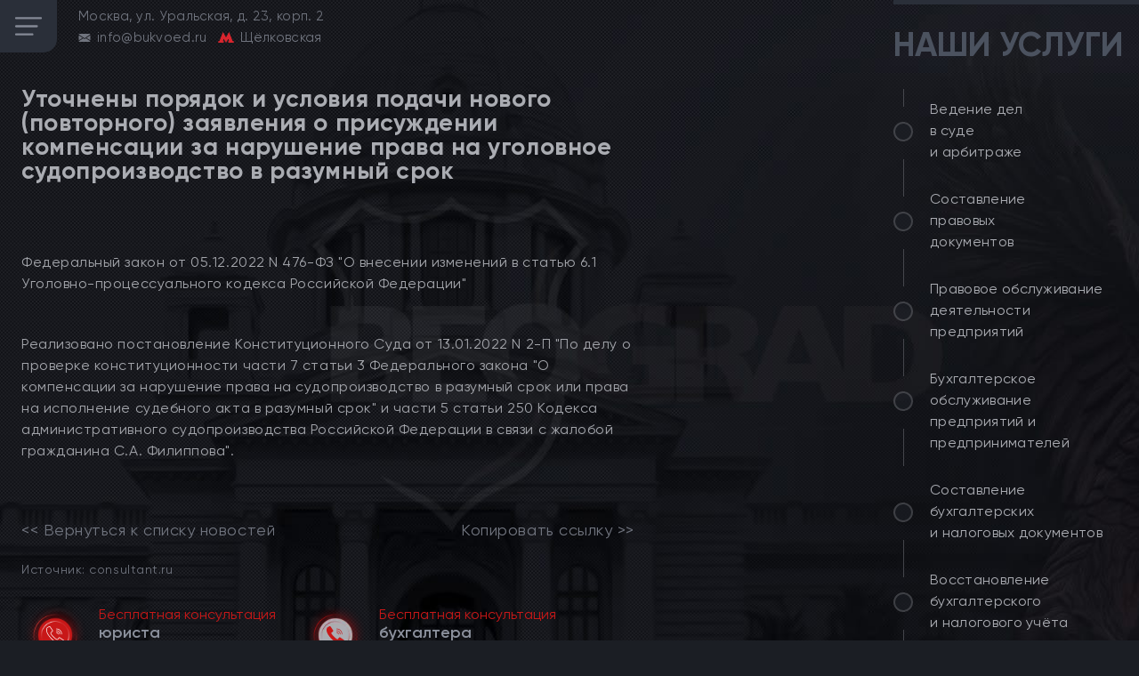

--- FILE ---
content_type: text/html; charset=UTF-8
request_url: https://bukvoed.ru/utochneny-poryadok-i-usloviya-podachi-novogo-povtornogo-zayavleniya-o-prisuzhdenii-kompensacii-za-narushenie-prava-na-ugolovnoe-sudoproizvodstvo-v-razumnyy-srok/
body_size: 18618
content:
<!DOCTYPE html>
<html class="webp" lang="ru-RU">
<head>
    <meta charset="UTF-8" >
    <meta name="viewport" content="width=device-width, initial-scale=1">
    <meta name="format-detection" content="telephone=no">
    
    <meta name='robots' content='index, follow, max-image-preview:large, max-snippet:-1, max-video-preview:-1' />
<script type="text/javascript"> //<![CDATA[
				ajaxurl = "https://bukvoed.ru/wp-admin/admin-ajax.php";
			//]]></script>
	<!-- This site is optimized with the Yoast SEO plugin v24.9 - https://yoast.com/wordpress/plugins/seo/ -->
	<title>Уточнены порядок и условия подачи нового (повторного) заявления о присуждении компенсации за нарушение права на уголовное судопроизводство в разумный срок - БЕЛГРАД</title>
	<link rel="canonical" href="https://bukvoed.ru/utochneny-poryadok-i-usloviya-podachi-novogo-povtornogo-zayavleniya-o-prisuzhdenii-kompensacii-za-narushenie-prava-na-ugolovnoe-sudoproizvodstvo-v-razumnyy-srok/" />
	<meta property="og:locale" content="ru_RU" />
	<meta property="og:type" content="article" />
	<meta property="og:title" content="Уточнены порядок и условия подачи нового (повторного) заявления о присуждении компенсации за нарушение права на уголовное судопроизводство в разумный срок - БЕЛГРАД" />
	<meta property="og:description" content="  Федеральный закон от 05.12.2022 N 476-ФЗ &#171;О внесении изменений" />
	<meta property="og:url" content="https://bukvoed.ru/utochneny-poryadok-i-usloviya-podachi-novogo-povtornogo-zayavleniya-o-prisuzhdenii-kompensacii-za-narushenie-prava-na-ugolovnoe-sudoproizvodstvo-v-razumnyy-srok/" />
	<meta property="og:site_name" content="БЕЛГРАД" />
	<meta property="article:publisher" content="https://www.facebook.com/101715765660362" />
	<meta property="article:published_time" content="2022-12-05T16:00:03+00:00" />
	<meta name="author" content="admin" />
	<meta name="twitter:card" content="summary_large_image" />
	<meta name="twitter:creator" content="@BukvoedRu" />
	<meta name="twitter:site" content="@BukvoedRu" />
	<meta name="twitter:label1" content="Написано автором" />
	<meta name="twitter:data1" content="admin" />
	<script type="application/ld+json" class="yoast-schema-graph">{"@context":"https://schema.org","@graph":[{"@type":"NewsArticle","@id":"https://bukvoed.ru/utochneny-poryadok-i-usloviya-podachi-novogo-povtornogo-zayavleniya-o-prisuzhdenii-kompensacii-za-narushenie-prava-na-ugolovnoe-sudoproizvodstvo-v-razumnyy-srok/#article","isPartOf":{"@id":"https://bukvoed.ru/utochneny-poryadok-i-usloviya-podachi-novogo-povtornogo-zayavleniya-o-prisuzhdenii-kompensacii-za-narushenie-prava-na-ugolovnoe-sudoproizvodstvo-v-razumnyy-srok/"},"author":{"name":"admin","@id":"https://bukvoed.ru/#/schema/person/6de8e2602d2eb1d23bf567e527d4a260"},"headline":"Уточнены порядок и условия подачи нового (повторного) заявления о присуждении компенсации за нарушение права на уголовное судопроизводство в разумный срок","datePublished":"2022-12-05T16:00:03+00:00","mainEntityOfPage":{"@id":"https://bukvoed.ru/utochneny-poryadok-i-usloviya-podachi-novogo-povtornogo-zayavleniya-o-prisuzhdenii-kompensacii-za-narushenie-prava-na-ugolovnoe-sudoproizvodstvo-v-razumnyy-srok/"},"wordCount":85,"publisher":{"@id":"https://bukvoed.ru/#organization"},"articleSection":["Новости"],"inLanguage":"ru-RU"},{"@type":"WebPage","@id":"https://bukvoed.ru/utochneny-poryadok-i-usloviya-podachi-novogo-povtornogo-zayavleniya-o-prisuzhdenii-kompensacii-za-narushenie-prava-na-ugolovnoe-sudoproizvodstvo-v-razumnyy-srok/","url":"https://bukvoed.ru/utochneny-poryadok-i-usloviya-podachi-novogo-povtornogo-zayavleniya-o-prisuzhdenii-kompensacii-za-narushenie-prava-na-ugolovnoe-sudoproizvodstvo-v-razumnyy-srok/","name":"Уточнены порядок и условия подачи нового (повторного) заявления о присуждении компенсации за нарушение права на уголовное судопроизводство в разумный срок - БЕЛГРАД","isPartOf":{"@id":"https://bukvoed.ru/#website"},"datePublished":"2022-12-05T16:00:03+00:00","breadcrumb":{"@id":"https://bukvoed.ru/utochneny-poryadok-i-usloviya-podachi-novogo-povtornogo-zayavleniya-o-prisuzhdenii-kompensacii-za-narushenie-prava-na-ugolovnoe-sudoproizvodstvo-v-razumnyy-srok/#breadcrumb"},"inLanguage":"ru-RU","potentialAction":[{"@type":"ReadAction","target":["https://bukvoed.ru/utochneny-poryadok-i-usloviya-podachi-novogo-povtornogo-zayavleniya-o-prisuzhdenii-kompensacii-za-narushenie-prava-na-ugolovnoe-sudoproizvodstvo-v-razumnyy-srok/"]}]},{"@type":"BreadcrumbList","@id":"https://bukvoed.ru/utochneny-poryadok-i-usloviya-podachi-novogo-povtornogo-zayavleniya-o-prisuzhdenii-kompensacii-za-narushenie-prava-na-ugolovnoe-sudoproizvodstvo-v-razumnyy-srok/#breadcrumb","itemListElement":[{"@type":"ListItem","position":1,"name":"BEOGRAD","item":"https://bukvoed.ru/"},{"@type":"ListItem","position":2,"name":"Уточнены порядок и условия подачи нового (повторного) заявления о присуждении компенсации за нарушение права на уголовное судопроизводство в разумный срок"}]},{"@type":"WebSite","@id":"https://bukvoed.ru/#website","url":"https://bukvoed.ru/","name":"БЕЛГРАД","description":"","publisher":{"@id":"https://bukvoed.ru/#organization"},"potentialAction":[{"@type":"SearchAction","target":{"@type":"EntryPoint","urlTemplate":"https://bukvoed.ru/?s={search_term_string}"},"query-input":{"@type":"PropertyValueSpecification","valueRequired":true,"valueName":"search_term_string"}}],"inLanguage":"ru-RU"},{"@type":"Organization","@id":"https://bukvoed.ru/#organization","name":"Юридическое бюро «БЕЛГРАД»","url":"https://bukvoed.ru/","logo":{"@type":"ImageObject","inLanguage":"ru-RU","@id":"https://bukvoed.ru/#/schema/logo/image/","url":"https://bukvoed.ru/wp-content/uploads/2021/10/BEOGRAD-logo-150.jpg","contentUrl":"https://bukvoed.ru/wp-content/uploads/2021/10/BEOGRAD-logo-150.jpg","width":150,"height":80,"caption":"Юридическое бюро «БЕЛГРАД»"},"image":{"@id":"https://bukvoed.ru/#/schema/logo/image/"},"sameAs":["https://www.facebook.com/101715765660362","https://x.com/BukvoedRu","https://www.instagram.com/bukvoedru"]},{"@type":"Person","@id":"https://bukvoed.ru/#/schema/person/6de8e2602d2eb1d23bf567e527d4a260","name":"admin","image":{"@type":"ImageObject","inLanguage":"ru-RU","@id":"https://bukvoed.ru/#/schema/person/image/","url":"https://secure.gravatar.com/avatar/a8e3327cdfc471f231840e7758c736b23da9f3b9e5920e01888eeab48ce9943c?s=96&d=mm&r=g","contentUrl":"https://secure.gravatar.com/avatar/a8e3327cdfc471f231840e7758c736b23da9f3b9e5920e01888eeab48ce9943c?s=96&d=mm&r=g","caption":"admin"},"sameAs":["https://bukvoed.ru"],"url":"https://bukvoed.ru/author/admin/"}]}</script>
	<!-- / Yoast SEO plugin. -->


<style id='wp-img-auto-sizes-contain-inline-css' type='text/css'>
img:is([sizes=auto i],[sizes^="auto," i]){contain-intrinsic-size:3000px 1500px}
/*# sourceURL=wp-img-auto-sizes-contain-inline-css */
</style>
<style id='classic-theme-styles-inline-css' type='text/css'>
/*! This file is auto-generated */
.wp-block-button__link{color:#fff;background-color:#32373c;border-radius:9999px;box-shadow:none;text-decoration:none;padding:calc(.667em + 2px) calc(1.333em + 2px);font-size:1.125em}.wp-block-file__button{background:#32373c;color:#fff;text-decoration:none}
/*# sourceURL=/wp-includes/css/classic-themes.min.css */
</style>
<link rel="amphtml" href="https://bukvoed.ru/utochneny-poryadok-i-usloviya-podachi-novogo-povtornogo-zayavleniya-o-prisuzhdenii-kompensacii-za-narushenie-prava-na-ugolovnoe-sudoproizvodstvo-v-razumnyy-srok/?amp=1">		<style type="text/css" id="wp-custom-css">
			.footer {
	padding: 1em 0;
}		</style>
		    
<script type="text/javascript">
	
		function checkSupport() {
    var html = document.documentElement,
        WebP = new Image();

    WebP.onload = WebP.onerror = function() {
        isSupported = (WebP.height === 2);

        if (isSupported) {
            if (html.className.indexOf('no-webp') >= 0)
                html.className = html.className.replace(/\bno-webp\b/, 'webp');
            else html.className += ' webp';
        }
      //  fn(isSupported);
    };
    WebP.src = '[data-uri]';
}
	
	
	</script>
	
	
	<style>

.footer{padding:1em 0;}
/*! CSS Used from: https://unpkg.com/swiper/swiper-bundle.min.css?ver=5.8 ; media=all */
@media all{
.swiper-wrapper{position:relative;width:100%;height:100%;z-index:1;display:flex;transition-property:transform;box-sizing:content-box;}
.swiper-wrapper{transform:translate3d(0px,0,0);}
.swiper-slide{flex-shrink:0;width:100%;height:100%;position:relative;transition-property:transform;}
.swiper-pagination-bullets.swiper-pagination-horizontal{bottom:10px;left:0;width:100%;}
.swiper-pagination-bullet{width:8px;height:8px;display:inline-block;border-radius:50%;background:#000;opacity:.2;}
.swiper-pagination-clickable .swiper-pagination-bullet{cursor:pointer;}
.swiper-pagination-bullet-active{opacity:1;background:var(--swiper-pagination-color,var(--swiper-theme-color));}
.swiper-pagination-horizontal.swiper-pagination-bullets .swiper-pagination-bullet{margin:0 4px;}
}
/*! CSS Used from: https://bukvoed.ru/wp-content/themes/bukvoed/styles/styles.min.css?cache=766rew54345&ver=5.8 ; media=all */
@media all{
body{margin:0;}
main{display:block;}
h1{font-size:2em;margin:.67em 0;}
a{background-color:transparent;}
img{border-style:none;}
button{font-family:inherit;font-size:100%;line-height:1.15;margin:0;}
button{overflow:visible;}
button{text-transform:none;}
button,[type=button]{-webkit-appearance:button;}
button::-moz-focus-inner,[type=button]::-moz-focus-inner{border-style:none;padding:0;}
button:-moz-focusring,[type=button]:-moz-focusring{outline:1px dotted ButtonText;}
*,::before,::after{-webkit-box-sizing:inherit;box-sizing:inherit;}
body{margin:0;background-color:#1b1e24;color:#aaacb2;font-family:"Gilroy", Arial, sans-serif;font-size:18px;font-weight:400;position:relative;line-height:18px;letter-spacing:.03em;height:100%;background-size:cover;}
h1,h2{margin:0;padding:0;}
p{margin:0;padding:0;}
ul{margin:0;padding:0;list-style-type:none;}
a{display:inline-block;text-decoration:none;color:inherit;-webkit-transition:all .3s ease-in-out;-o-transition:all .3s ease-in-out;transition:all .3s ease-in-out;}
a *{-webkit-transition:all .3s ease-in-out;-o-transition:all .3s ease-in-out;transition:all .3s ease-in-out;}
a:hover,a:focus{color:#fff;}
a:hover *,a:focus *{color:#fff;}
img{max-width:100%;}
picture *{-o-object-fit:cover;object-fit:cover;}
main{width:100%;min-height:100%;min-width:100%;overflow:hidden;position:relative;background-position:left top;background-size:cover;background-repeat:no-repeat;}
main.main .container{}
.container{width:100%;height:100%;max-width:1920px;min-height:100vh;margin:0 auto;z-index:0;position:relative;background-size:contain;background-position:67% bottom;background-repeat:no-repeat;padding-bottom:50px;}
.header{position:absolute;top:0;left:0;padding-left:47px;padding-top:22px;}
.header-mobile{display:none;}
.header__icon{display:none;}
.header__wrapper{z-index:7;max-width:385px;}
@media (max-width: 1480px){
main.main .header__wrapper .header__call{display:block;margin-top:300px;}
.header__wrapper .header__call{display:none;}
}
.header__logo{width:56px;height:69px;}
.header__logo *{width:56px;height:69px;}
.header__top{position:relative;z-index:7;}
.header__top *{color:#70747e;}
.header__top,.header__row,.header__col{display:-webkit-box;display:-ms-flexbox;display:flex;}
.header__col{display:-webkit-box;display:-ms-flexbox;display:flex;-webkit-box-align:center;-ms-flex-align:center;align-items:center;margin-right:17px;}
.header__one,.header__two{margin-top:11px;}
.header__logo{margin-right:47px;}
.header__one{margin-right:28px;}
.header__row{padding-bottom:10px;}
.header__row svg{margin-right:7px;}
.header__mail{fill:#70747e;}
.header__nav{position:relative;padding-top:128px;padding-left:17px;max-width:210px;z-index:7;}
.header__nav ul{position:relative;}
.header__nav ul::before{content:'';position:absolute;top:-4px;left:-65px;width:13px;height:380px;border-top-right-radius:15px;border-bottom-right-radius:15px;background-color:#2a2f39;opacity:.6;}
.header__nav::before{content:'';position:absolute;top:16px;left:28px;width:1px;height:96px;background-color:#66686e;opacity:.6;}
.header__nav::after{content:'';position:absolute;bottom:-45px;left:28px;width:1px;height:57px;background-color:#66686e;opacity:.6;}
.header__nav *{color:#aaacb2;font-size:21px;-webkit-transition:font-weight .3s ease-in-out;-o-transition:font-weight .3s ease-in-out;transition:font-weight .3s ease-in-out;}
.header__nav li{position:relative;}
.header__nav li::before{content:'';position:absolute;top:9px;left:27px;width:24px;height:1px;background-color:transparent;-webkit-transition:background-color .3s ease-in-out;-o-transition:background-color .3s ease-in-out;transition:background-color .3s ease-in-out;}
.header__nav li a::after{content:'';position:absolute;top:7px;left:7px;width:8px;height:8px;background-color:transparent;border-radius:50%;-webkit-transition:background-color .3s ease-in-out;-o-transition:background-color .3s ease-in-out;transition:background-color .3s ease-in-out;}
.header__nav li.current-menu-item::before,.menu-head li.current-menu-item::before,.header__nav li:hover::before,.header__nav li:focus::before{background-color:#66686e;opacity:.6;}
.header__nav li.current-menu-item *,.menu-head li.current-menu-item *,.header__nav li:hover *,.header__nav li:focus *{font-weight:500;}
.header__nav li.current-menu-item a::after,.menu-head li.current-menu-item a::after,.header__nav li:hover a::after,.header__nav li:focus a::after{background-color:#c81818;}
.header__nav a{position:relative;padding-left:57px;margin-bottom:32px;}
.header__nav a::before{content:'';position:absolute;top:0;left:0;width:22px;height:22px;background-color:#1d2027;border:2px solid #66686e;border-radius:50%;opacity:.6;}
.header-call{position:relative;padding-top:50px;margin-left:-8px;z-index:7;max-width:378px;}
.header-call *{letter-spacing:0;}
.header-call__item{cursor:pointer;display:-webkit-box;display:-ms-flexbox;display:flex;-webkit-box-align:center;-ms-flex-align:center;align-items:center;margin-bottom:8px;max-width:378px;}
.header-call__left{width:87px;height:87px;position:relative;}
.header-call__left svg{position:absolute;top:50%;left:50%;-webkit-transform:translate(-50%, -50%);-ms-transform:translate(-50%, -50%);transform:translate(-50%, -50%);}
.header-call__img{width:87px;height:87px;margin-right:10px;}
.header-call__img *{width:87px;height:87px;}
@media (max-width: 1750px){
.header-call__img *{width:70px;height:70px;}
.header-call__img{width:70px;height:70px;}
.header-call__left{width:70px;height:70px;position:relative;}
}
.header-call__icon--1{fill:#fff;}
.header-call__icon--2{fill:#c81818;}
.header-call__right *{color:#8b909c;font-size:20px;font-weight:500;}
.header-call__right p{color:#c81818;font-weight:400;font-size:18px;padding-bottom:6px;}
@media (max-width: 1750px){
.header-call__right *{font-size:18px;}
.header-call__right p{font-size:16px;}
}
.header-call2{position:relative;margin-top:-3px;padding-left:19px;}
.header-call2::before{content:'';position:absolute;top:-14px;left:62px;width:1px;height:16px;background-color:#66686e;opacity:.6;}
.header-call2::after{content:'';position:absolute;bottom:-16px;left:62px;width:1px;height:17px;background-color:#66686e;opacity:.6;}
.footer{bottom:0;width:100%;background-color:#13151a;z-index:10;position:absolute;padding:0px;}
.footer a{-webkit-transition:opacity .3s ease-in-out;-o-transition:opacity .3s ease-in-out;transition:opacity .3s ease-in-out;}
.footer a:hover,.footer a:focus{opacity:.8;}
.footer a:hover *,.footer a:focus *{color:#76787d;}
.footer__wrapper{position:relative;display:-webkit-box;display:-ms-flexbox;display:flex;-webkit-box-align:center;-ms-flex-align:center;align-items:center;-webkit-box-pack:justify;-ms-flex-pack:justify;justify-content:space-between;padding-left:55px;height:50px;min-height:50px;max-width:1920px;margin:0 auto;}
.footer *{font-size:12px;line-height:12px;color:#76787d;}
.footer__item,.footer__three{display:-webkit-box;display:-ms-flexbox;display:flex;-webkit-box-align:center;-ms-flex-align:center;align-items:center;}
.footer__item--2{margin-left:10px;width:285px;display:-webkit-box;display:-ms-flexbox;display:flex;-webkit-box-pack:justify;-ms-flex-pack:justify;justify-content:space-between;-webkit-box-align:center;-ms-flex-align:center;align-items:center;}
.footer__item--3{margin-left:10px;width:598px;}
.footer__one,.footer__two,.footer__three{margin-right:38px;}
.footer__one{width:81px;height:39px;}
.footer__one *{width:81px;height:39px;}
.footer__two{width:113px;height:23px;}
.footer__two *{width:113px;height:23px;}
.footer__three svg:nth-child(1){margin-right:5px;}
.footer__four{max-width:350px;}
.footer__five,.footer__six{display:-webkit-box;display:-ms-flexbox;display:flex;-webkit-box-orient:vertical;-webkit-box-direction:normal;-ms-flex-direction:column;flex-direction:column;-webkit-box-pack:center;-ms-flex-pack:center;justify-content:center;-webkit-box-align:center;-ms-flex-align:center;align-items:center;}
.footer__five-img,.footer__five-img *{width:98px;height:22px;}
.footer__six{width:113px;}
.footer__nine{display:-webkit-box;display:-ms-flexbox;display:flex;-webkit-box-align:center;-ms-flex-align:center;align-items:center;-webkit-box-pack:center;-ms-flex-pack:center;justify-content:center;height:100%;width:403px;position:absolute;right:0;top:0;}
.footer__col{display:-webkit-box;display:-ms-flexbox;display:flex;}
.footer__copy{display:none;border-top:1px solid #3a3d43;padding-left:15px;padding-top:6px;padding-bottom:9px;}
.footer__copy *{letter-spacing:.01em;color:#76787d;}
.menu{position:absolute;top:0;right:0;width:424px;height:100%;}
.menu__wrapper{height:100%;padding-left:10px;padding-top:35px;z-index:7;}
.menu *{font-size:19px;line-height:25px;color:#aaacb2;}
.menu__title{position:relative;padding-left:7px;z-index:4;}
.menu__title *{font-size:39px;line-height:39px;color:#4b525f;letter-spacing:0;text-transform:uppercase;}
.menu__title::before{content:'';position:absolute;top:-35px;right:0;width:100%;height:5px;background-color:#2a2f39;}
.menu ul{position:relative;padding-top:53px;}
.menu ul::before{content:'';position:absolute;top:30px;left:11px;width:1px;height:20px;background-color:#66686e;opacity:.6;}
.menu ul::after{content:'';position:absolute;bottom:-208px;left:11px;width:1px;height:213px;background-color:#66686e;opacity:.6;}
.menu ul li{position:relative;}
.menu ul li::before{content:'';position:absolute;top:25px;left:27px;width:22px;height:1px;background-color:transparent;-webkit-transition:background-color .3s ease-in-out;-o-transition:background-color .3s ease-in-out;transition:background-color .3s ease-in-out;}
.menu ul li::after{content:'';position:absolute;top:57px;left:11px;width:1px;height:39px;background-color:#66686e;opacity:.6;}
.menu ul li a::after{content:'';position:absolute;top:23px;left:7px;width:8px;height:8px;background-color:transparent;border-radius:50%;-webkit-transition:background-color .3s ease-in-out;-o-transition:background-color .3s ease-in-out;transition:background-color .3s ease-in-out;}
.menu ul li *{-webkit-transition:font-weight .3s ease-in-out;-o-transition:font-weight .3s ease-in-out;transition:font-weight .3s ease-in-out;}
.menu ul li:hover::before,.menu ul li:focus::before{background-color:#66686e;opacity:.6;}
.menu ul li:hover *,.menu ul li:focus *{font-weight:500;}
.menu ul li:hover a::after,.menu ul li:focus a::after{background-color:#c81818;}
.menu ul a{position:relative;padding-left:52px;margin-bottom:51px;}
.menu ul a::before{content:'';position:absolute;top:16px;left:0;width:22px;height:22px;background-color:#1d2027;border:2px solid #5c5e64;border-radius:50%;opacity:.6;}
.menu-slider{position:absolute;bottom:50px;right:0;width:calc(100% - 22px);height:175px;cursor:pointer;}
.menu-slider *{letter-spacing:0;color:#dadada;}
.menu-slider__slide{position:relative;border-top-left-radius:20px;border-bottom-right-radius:20px;}
.menu-slider__bg1{position:absolute;top:0;right:0;bottom:0;left:0;height:100%;width:100%;z-index:1;border-top-left-radius:20px;border-bottom-right-radius:20px;}
.menu-slider__bg1 *{height:100%;width:100%;border-top-left-radius:20px;border-bottom-right-radius:20px;}
.menu-slider__bg2{position:absolute;top:0;right:0;bottom:0;left:0;height:100%;width:100%;z-index:2;border-top-left-radius:20px;border-bottom-right-radius:20px;}
.menu-slider__name,.menu-slider__price{position:relative;z-index:3;}
.menu-slider__name{padding-top:20px;padding-left:28px;}
.menu-slider__name *{font-size:24px;line-height:27px;}
.menu-slider__name p:nth-child(2){font-size:26px;line-height:26px;font-weight:500;}
.menu-slider__price{position:relative;margin-top:34px;padding-left:28px;}
.menu-slider__price *{font-size:30px;line-height:30px;}
.menu-slider__price::before{content:'';position:absolute;top:-14px;left:29px;width:130px;height:1px;background-color:#c81818;}
.menu-slider__nav{display:-webkit-box;display:-ms-flexbox;display:flex;-webkit-box-align:center;-ms-flex-align:center;align-items:center;position:absolute;right:20px;bottom:5px;z-index:5;}
.menu-slider__pagination{width:40px;font-size:10px;display:-webkit-box;display:-ms-flexbox;display:flex;-webkit-box-align:center;-ms-flex-align:center;align-items:center;}
@media (max-width: 414px){
.menu-slider__pagination{margin:0 20px 10px 0;}
}
.menu-slider__pagination *{width:8px;height:8px;flex:0 0 auto;background-color:#fff;opacity:1;}
.menu-slider__pagination *:not(:last-child){margin-right:8px;}
.swiper-pagination-bullet.swiper-pagination-bullet-active{background-color:#d30e0e;}
.menu-slider__buttons{display:-webkit-box;display:-ms-flexbox;display:none;margin-right:15px;}
.menu-slider__buttons *{width:10px;height:10px;-webkit-box-flex:0;-ms-flex:0 0 auto;flex:0 0 auto;border-radius:50%;}
.menu-slider__buttons *:not(:last-child){margin-right:10px;}
.menu-slider__buttons .menu-slider__prev{background-color:#d30e0e;}
.menu-slider__buttons .menu-slider__next{background-color:#ddd;}
.hero{top:0;left:0;padding-left:46px;width:100%;}
.hero__wrapper{width:100%;z-index:0;}
.hero__logo{position:relative;z-index:2;width:691px;padding-top:218px;margin-left:282px;}
.hero__logo::before{content:'';position:absolute;top:0;right:0;width:350px;height:1px;background-color:#42454b;}
.hero__logo *{text-align:right;}
.hero__icon{position:absolute;left:0;top:218px;width:319px;height:389px;z-index:3;}
.hero__icon *{width:319px;height:389px;}
.hero__text1{padding-top:73px;padding-right:10px;}
.hero__text1 *{font-size:37px;font-weight:500;letter-spacing:0;color:#8b909c;}
.hero__text2{padding-bottom:31px;padding-right:24px;position:relative;z-index:4;}
.hero__text2 *{font-family:"Humnst777", Arial, sans-serif;font-size:158px;line-height:155px;letter-spacing:-1.3rem;color:#aaacb2;}
.hero__text2 span{color:#c81818;margin-left:2px;}
.hero__text3{position:relative;z-index:4;}
.hero__text3::before{content:'';position:absolute;top:-22px;right:11px;width:347px;height:1px;background-color:#42454b;}
.hero__text3 *{font-size:24px;color:#95979c;}
.hero-text{padding-top:163px;margin-left:397px;position:relative;z-index:2;}
.hero-text__wrapper{display:-webkit-box;display:-ms-flexbox;display:flex;}
.hero-text__icon{-webkit-transition:opacity .3s ease-in-out;-o-transition:opacity .3s ease-in-out;transition:opacity .3s ease-in-out;}
.hero-text__icon:hover,.hero-text__icon:focus{opacity:.8;}
.hero-text__item{-webkit-box-sizing:border-box;-moz-box-sizing:border-box;box-sizing:border-box;}
.hero-text__item{width:50%;}
.hero-text__item:nth-child(1){padding-right:33px;}
.hero-text__item:nth-child(1) .hero-text__icon{width:155px;height:30px;}
.hero-text__item:nth-child(1) .hero-text__icon *{width:155px;height:29px;}
.hero-text__item:nth-child(1) .hero-text__about{max-width:97%;}
@media (min-width: 1480px){
.container{background-position:67% 10px;}
.hero-text__item:nth-child(2){width:294px;}
.hero-text__item:nth-child(1){width:322px;}
}
.hero-text__item:nth-child(2) .hero-text__icon{width:185px;height:16px;}
.hero-text__item:nth-child(2) .hero-text__icon *{width:185px;height:16px;}
.hero-text__title{display:-webkit-box;display:-ms-flexbox;display:flex;-webkit-box-align:center;-ms-flex-align:center;align-items:center;min-height:39px;border-bottom:1px solid #3a3d43;margin-bottom:7px;}
.hero-text__title *{font-size:17px;line-height:17px;font-weight:500;color:#4b525f;}
.hero-text__title span{padding-right:5px;}
.hero-text__title-mobile span:nth-child(2){display:none;}
.hero-text__post{padding-bottom:13px;}
.hero-text__date *,.hero-text__about *{font-size:14px;line-height:17px;letter-spacing:0;}
.hero-text__date{padding-bottom:4px;}
.hero-text__date *{color:#5d5353;}
.hero-text__about *{color:#a66b6b;}
.hero-text__about p{overflow:hidden;display:-webkit-box;-webkit-line-clamp:3;-webkit-box-orient:vertical;}
@media (min-width: 750px){
.header-call__right p{white-space:nowrap;}
}
.hero-text__about{height:52px;overflow:hidden;}
.menu-slider{overflow:hidden;}
@media (max-width: 1480px){
.hero-text{position:absolute;bottom:50px;}
main{min-height:921px;}
.container{min-height:100vh;}
.container{background-position:50% bottom;}
.header{padding:0;}
.header__mail{width:14px;height:9px;}
.header__metro{width:18px;height:12px;}
.header__col{margin-right:12px;}
.header__icon{display:-webkit-box;display:-ms-flexbox;display:flex;-webkit-box-align:center;-ms-flex-align:center;align-items:center;-webkit-box-pack:center;-ms-flex-pack:center;justify-content:center;width:64px;height:59px;border-bottom-right-radius:15px;cursor:pointer;margin-right:24px;}
.header__icon svg{fill:#858a96;}
.header__logo,.header__two{display:none;}
.header__top *{font-size:15px;line-height:14px;letter-spacing:.02em;}
.header-mobile{display:none;position:absolute;left:0;top:0;}
.header__nav{display:none;padding-top:36px;padding-left:50px;}
.header__nav ul::before{top:0;left:-50px;width:13px;height:375px;}
.header__nav::before,.header__nav::after{display:none;}
.header__nav-mobile{display:block;}
.header-call{position:relative;margin-top:279px;max-width:180px;padding-left:19px;margin-top:13px;padding-top:0;}
main.main .header-call{padding-left:0px;}
.header-call::before{position:absolute;top:1px;left:43px;bottom:0;width:1px;height:43px;background-color:#66686e;opacity:.6;}
.header-call::after{content:'';position:absolute;bottom:-59px;left:43px;width:1px;height:44px;background-color:#66686e;opacity:.6;}
.header-call *{font-size:18px;line-height:19px;}
.header-call__item{-webkit-box-orient:vertical;-webkit-box-direction:normal;-ms-flex-direction:column;flex-direction:column;-webkit-box-align:start;-ms-flex-align:start;align-items:flex-start;margin:0 16px 13px 16px;}
.header-call__right{margin-top:-3px;padding-left:14px;}
.header-call__right p{padding-bottom:0;}
.header-call__right span{display:block;line-height:22px;}
.header-text{width:92%;min-height:260px;padding-left:63px;padding-top:21px;position:relative;z-index:10;}
.footer__wrapper{padding-left:15px;margin-top:0;}
.footer__one,.footer__two,.footer__three{margin-right:15px;}
.footer__one{width:66px;height:31px;}
.footer__one *{width:66px;height:31px;}
.footer__two{width:92px;height:18px;}
.footer__two *{width:92px;height:18px;}
.footer__three{padding-left:6px;}
.footer__five *{font-size:10px;line-height:10px;text-align:center;}
.footer__five{width:85px;height:18px;}
.footer__five *{width:85px;height:18px;}
.footer__col{display:none;}
.footer__nine{width:190px;}
.footer__nine *{letter-spacing:0;line-height:21px;}
.footer__item--2{margin-left:-12px;width:197px;}
.footer__item--3{display:-webkit-box;display:-ms-flexbox;display:flex;-webkit-box-pack:justify;-ms-flex-pack:justify;justify-content:space-between;margin-left:0;width:300px;}
.footer__col{-webkit-box-orient:vertical;-webkit-box-direction:normal;-ms-flex-direction:column;flex-direction:column;}
.footer__col *{width:88px;height:16px;}
.menu{width:286px;}
.menu__wrapper{padding-top:31px;}
.menu ul{padding-top:41px;}
.menu ul *{font-size:16px;line-height:24px;letter-spacing:.02em;}
.menu ul li{max-width:100%;}
.menu ul li::before{display:none;}
.menu ul li::after{top:68px;height:42px;}
.menu ul li a{padding-left:41px;margin-bottom:29px;}
.menu ul li a::before{top:26px;}
.menu ul li a::after{display:none;}
.menu ul li:nth-child(1){max-width:147px;}
.menu ul li:nth-child(2){max-width:147px;}
.menu ul li:nth-child(3){max-width:252px;}
.menu ul li:nth-child(4){max-width:274px;}
.menu ul li:nth-child(5){max-width:254px;}
.menu__title{padding-left:0;}
.menu__title *{font-size:38px;line-height:38px;}
.menu__title::before{top:-31px;}
.menu-slider{height:186px;overflow:hidden;}
.menu-slider__name{padding-top:15px;}
.menu-slider__name *{font-size:20px;line-height:33px;}
.menu-slider__name p:nth-child(2){padding-right:20px;font-size:24px;line-height:29px;}
.menu-slider__price{margin-top:19px;margin-bottom:20px;}
.menu-slider__price::before{top:-10px;}
.menu-slider__nav{right:10px;bottom:3px;}
.menu-slider__nav *{font-size:10px;line-height:10px;}
.hero{width:100%;padding-left:0;}
.hero__logo{margin-left:46px;padding-top:60px;width:385px;}
.hero__icon{top:103px;width:169px;height:214px;}
.hero__icon *{width:169px;height:214px;}
.hero__text{margin-left:0;}
.hero__text1{padding-top:76px;padding-right:0;}
.hero__text1 *{font-size:21px;line-height:21px;}
.hero__text2{padding-bottom:14px;margin-right:-3px;margin-top:-5px;}
.hero__text2 *{font-size:87px;line-height:87px;letter-spacing:-.7rem;}
.hero__text3{max-width:190px;margin-left:185px;}
.hero__text3 *{font-size:16px;line-height:16px;text-align:left;}
.hero__text3::before{top:-12px;right:-5px;width:194px;}
.hero-text{padding-left:30px;margin-top:430px;padding-top:0;width:calc(100% - 265px);background-color:rgba(19, 21, 26, .5);}
.hero-text__item:nth-child(1){width:48%;}
.hero-text__item:nth-child(2){width:52%;}
.hero-text__item:nth-child(1){padding-right:23px;}
.hero-text__item:nth-child(1) .hero-text__title span{padding-right:12px;}
.hero-text__item:nth-child(1) .hero-text__icon{width:128px;height:24px;}
.hero-text__item:nth-child(1) .hero-text__icon *{width:128px;height:24px;}
.hero-text__item:nth-child(2) .hero-text__title span{padding-right:3px;}
.hero-text__item:nth-child(2) .hero-text__icon{width:116px;height:10px;}
.hero-text__item:nth-child(2) .hero-text__icon *{width:116px;height:10px;}
.hero-text__title{margin-bottom:6px;}
.hero-text__title *{font-size:14px;line-height:14px;}
.hero-text__date{padding-bottom:1px;}
.hero-text__date *{font-size:12px;line-height:12px;}
.hero-text__about *{font-size:13px;line-height:17px;}
}
@media (max-width: 480px){
.header-call__right{max-width:35px;}
main.main .header-call{margin-top:150px!important;}
.header-call__right a span{display:none;}
}
.mobile-show{display:none;}
@media (max-width: 749px){
main,.container{min-height:100vh;}
.container{background-position:bottom right 30%;}
.container{min-height:100vh;}
.header__icon{width:38px;height:38px;}
.header__icon svg{width:16px;height:11px;}
.header__one{display:none;}
main.main .header-call{margin-top:193px;padding-left:0px;}
.header-call{padding-top:0;margin-left:15px;}
.header-call::before{top:-41px;left:26px;height:35px;background-color:#242830;opacity:.6;}
.header-call::after{bottom:-62px;left:26px;height:56px;background-color:#242830;opacity:.6;}
main.main .header-call__item:nth-child(1){margin-bottom:0;}
main.main .header-call__item:nth-child(2){margin-top:5px;}
.header-call__right{padding-left:7px;padding-top:5px;}
.header-call__right p,.header-call__right span{font-size:14px;line-height:14px;}
.header-call__right span{margin-top:8px;}
.header-call__right p{margin-bottom:-7px;}
.header-call__img{width:54px;height:54px;}
.header-call__img *{width:54px;height:54px;}
.header-call__left{width:54px;height:54px;}
.header-call__left svg{width:13px;height:13px;}
.header-call2{margin-top:-2px;padding-left:10px;}
.header-call2::before,.header-call2::after{display:none;}
.header__nav ul::before{left:-28px;width:7px;height:237px;border-top-right-radius:10px;border-bottom-right-radius:10px;}
.header__nav li.current-menu-item::before,.menu-head li.current-menu-item::before{top:6px;left:15px;width:13px;}
.header__nav li.current-menu-item a::after,.menu-head li.current-menu-item a::after{top:4px;left:4px;width:5px;height:5px;}
.header-text{display:-webkit-box;display:-ms-flexbox;display:flex;width:100%;min-height:110px;padding-left:15px;padding-right:15px;padding-top:10px;}
.footer__wrapper{min-height:25px;height:25px;margin-top:0;}
.mobile-hidden{display:none!important;}
.mobile-show{display:flex!important;}
.footer__one,.footer__two,.footer__three,.footer__four,.footer__five,.footer__six,.footer__copy{display:none;}
.footer__nine{width:100%;margin-right:0;-webkit-box-shadow:0 -1px 10px rgba(0, 0, 0, .56);box-shadow:0 -1px 10px rgba(0, 0, 0, .56);}
.footer__nine *{font-size:10px;line-height:10px;}
.menu{width:160px;}
.menu__wrapper{padding-top:7px;background-color:transparent;}
.menu__title{padding-left:31px;}
.menu__title *{font-size:16px;line-height:16px;padding-right:8px;}
.menu__title::before{top:-13px;width:118px;height:3px;}
.menu ul{display:none;}
.menu-slider{width:160px;height:80px;bottom:88px;}
.menu-slider__slide,.menu-slider__bg1,.menu-slider__bg1 *,.menu-slider__bg2{border-top-left-radius:10px;border-bottom-right-radius:10px;}
.menu-slider__name{padding-top:9px;padding-left:15px;}
.menu-slider__name *{font-size:11px;line-height:11px;}
.menu-slider__name p:nth-child(2){font-size:12px;line-height:12px;}
.menu-slider__price{padding-left:15px;margin-top:13px;margin-bottom:19px;}
.menu-slider__price *{font-size:14px;line-height:14px;}
.menu-slider__price::before{top:-5px;left:15px;width:64px;background-color:#a00d0d;}
.menu-slider__pagination{font-size:6px;line-height:6px;}
.menu-slider__pagination *,.menu-slider__pagination span{font-size:6px;line-height:6px;}
.menu-slider__buttons{padding-bottom:11px;width:36px;margin-right:4px;}
.menu-slider__buttons *{width:16px;height:1px;}
.menu-slider__buttons .menu-slider__prev{background-color:#a00d0d;}
.menu-slider__nav{right:-11px;bottom:-2px;}
.hero__logo{width:272px;padding-top:0;margin:0 auto;}
.hero__icon{width:127px;height:157px;top:46px;}
.hero__icon *{width:127px;height:157px;}
.hero__text1 *{font-size:15px;line-height:15px;}
.hero__text2{padding-bottom:13px;padding-right:16px;}
.hero__text2 *{font-size:62px;line-height:62px;letter-spacing:-.5rem;}
.hero__text2 span{margin-left:-2px;}
.hero__text3{max-width:140px;margin-left:132px;}
.hero__text3 *{font-size:11px;line-height:11px;letter-spacing:.01em;}
.hero__text3::before{top:-9px;width:145px;}
.hero-text{width:100%;padding-left:21px;padding-right:20px;margin-top:321px;background-color:rgba(18, 20, 24, .8);}
.hero-text__wrapper{width:100%;max-width:320px;margin:0 auto;}
.hero-text__item{padding-top:8px;padding-bottom:10px;display:inline-block;}
.hero-text__item:nth-child(1){padding-right:0;width:52%;}
.hero-text__item:nth-child(1) .hero-text__title span{padding-right:0;}
.hero-text__item:nth-child(1) .hero-text__icon{margin-top:2px;width:109px;height:20px;}
.hero-text__item:nth-child(1) .hero-text__icon *{width:109px;height:20px;}
.hero-text__item:nth-child(2){width:48%;}
.hero-text__item:nth-child(2) .hero-text__icon{margin-top:6px;width:133px;height:11px;}
.hero-text__item:nth-child(2) .hero-text__icon *{width:133px;height:11px;}
.hero-text__item:nth-child(2) .hero-text__title span{padding-right:0;}
.hero-text__title{-webkit-box-orient:vertical;-webkit-box-direction:normal;-ms-flex-direction:column;flex-direction:column;-webkit-box-align:start;-ms-flex-align:start;align-items:flex-start;border-bottom:1px solid transparent;}
.hero-text__title-mobile{display:-webkit-box;display:-ms-flexbox;display:flex;}
.hero-text__title-mobile span{letter-spacing:0;}
.hero-text__title-mobile span:nth-child(1){padding-right:7px!important;font-size:12px;}
.hero-text__title-mobile span:nth-child(2){display:inline;font-size:10px;color:#76787d;}
.hero-text__post{display:none;}
}
@media (max-height: 960px) and (min-width: 750px){
.container{min-height:960px;}
}
}
/*! CSS Used from: https://bukvoed.ru/wp-content/themes/bukvoed/style.css?cache=756qwe7345&ver=5.8 ; media=all */
@media all{
.menu-slider__buttons .menu-slider__prev,.menu-slider__buttons .menu-slider__next{border:none;}
.hero-text__about p{text-transform:lowercase;display:block;max-height:67px;}
.hero-text__about p::first-letter{text-transform:capitalize!important;}
@media (max-width: 749px){
.hero-text__about p{max-height:50px;}
}
}
@media all{
a{background-color:transparent;}
img{border-style:none;}
*,::before,::after{-webkit-box-sizing:inherit;box-sizing:inherit;}
h2{margin:0;padding:0;}
p{margin:0;padding:0;}
a{display:inline-block;text-decoration:none;color:inherit;-webkit-transition:all .3s ease-in-out;-o-transition:all .3s ease-in-out;transition:all .3s ease-in-out;}
a *{-webkit-transition:all .3s ease-in-out;-o-transition:all .3s ease-in-out;transition:all .3s ease-in-out;}
a:hover,a:focus{color:#fff;}
a:hover *,a:focus *{color:#fff;}
img{max-width:100%;}
picture *{-o-object-fit:cover;object-fit:cover;}
.title *{color:#4b525f;font-size:39px;line-height:39px;font-weight:600;}
.container-1{position:relative;margin-left:265px;margin-right:424px;padding-top:100px;z-index:2;}
.container-2{margin-right:0;margin-left:auto;max-width:860px;z-index:5;padding-top:50px;padding-left:47px;}
@media (min-width: 1900px){
.container-2{max-width:55vw;}
}
@media (max-width: 1600px){
.container-2{max-width:750px;}
}
@media (max-width: 750px){
.container-2{max-width:100%;}
}
.header-call{position:relative;padding-top:50px;margin-left:-8px;z-index:7;max-width:378px;}
.header-call *{letter-spacing:0;}
.header-call__item{cursor:pointer;display:-webkit-box;display:-ms-flexbox;display:flex;-webkit-box-align:center;-ms-flex-align:center;align-items:center;margin-bottom:8px;max-width:378px;}
.header-call__left{width:87px;height:87px;position:relative;}
.header-call__left svg{position:absolute;top:50%;left:50%;-webkit-transform:translate(-50%, -50%);-ms-transform:translate(-50%, -50%);transform:translate(-50%, -50%);}
.header-call__img{width:87px;height:87px;margin-right:10px;}
.header-call__img *{width:87px;height:87px;}
@media (max-width: 1750px){
.header-call__img *{width:70px;height:70px;}
.header-call__img{width:70px;height:70px;}
.header-call__left{width:70px;height:70px;position:relative;}
}
.header-call__icon--1{fill:#fff;}
.header-call__icon--2{fill:#c81818;}
.header-call__right *{color:#8b909c;font-size:20px;font-weight:500;}
.header-call__right p{color:#c81818;font-weight:400;font-size:18px;padding-bottom:6px;}
@media (max-width: 1750px){
.header-call__right *{font-size:18px;}
.header-call__right p{font-size:16px;}
}
.services__wrapper{border-left:1px solid #353a44;padding-right:66px;}
.services__item{display:none;}
.services__item.services-active{display:block;}
.services__title{padding-bottom:43px;}
.services-top{display:-webkit-box;display:-ms-flexbox;display:flex;-webkit-box-align:center;-ms-flex-align:center;align-items:center;-webkit-box-pack:justify;-ms-flex-pack:justify;justify-content:space-between;padding-top:12px;padding-bottom:16px;border-top:1px solid #353a44;border-bottom:1px solid #353a44;}
.services-top *{font-size:24px;line-height:24px;color:#9a9ca2;-webkit-transition:color .3s ease-in-out, font-weight .3s ease-in-out;-o-transition:color .3s ease-in-out, font-weight .3s ease-in-out;transition:color .3s ease-in-out, font-weight .3s ease-in-out;}
.services-top :hover,.services-top :focus{font-weight:500;color:#c81818;}
.services-top__item{cursor:pointer;}
.services-top__item.services-title-active *{font-weight:500;color:#c81818;}
.services-list *{font-size:19px;line-height:23px;color:#aaacb2;letter-spacing:.02em;}
.services-list__text{padding-top:16px;padding-bottom:21px;}
.services-list__text:nth-child(even){margin-right:0;}
@media (min-width: 1870px){
.services-list__text{padding-top:16px;padding-bottom:21px;}
.services-list__text:nth-child(even){margin-right:0;}
}
.services-list__text *{padding-bottom:5px;}
.services-list__text:nth-child(2){border-top:1px solid #353a44;border-bottom:1px solid #353a44;}
.services-list__item{padding-top:24px;padding-bottom:20px;-webkit-box-orient:vertical;-webkit-box-direction:normal;-ms-flex-direction:column;flex-direction:column;opacity:0;display:none;-webkit-transition:opacity .3s ease-in-out;-o-transition:opacity .3s ease-in-out;transition:opacity .3s ease-in-out;min-height:560px;max-height:560px;overflow-y:auto;}
.services-list__item::-webkit-scrollbar{width:5px;border:1px solid #353a44;border-radius:10px;}
.services-list__item::-webkit-scrollbar-track{background:0 0;}
.services-list__item::-webkit-scrollbar-thumb{background:#353a44;border-radius:10px;}
.services-list__item::-webkit-scrollbar-thumb:hover{background:#a66b6b;}
.services-list__item.services-list-active{opacity:1;display:-webkit-box;display:-ms-flexbox;display:flex;}
.services .header__call{display:none;}
@media (max-width: 1480px){
.services .header__call{display:flex;max-width:100%;}
.services .header-call__item{flex-direction:row;align-items:center;}
.services-list__item{min-height:0;}
}
@media (min-width: 750px){
.header-call__right p{white-space:nowrap;}
}
@media (max-width: 1480px){
.title *{font-size:25px;line-height:25px;}
.container-1{margin-left:0;margin-right:286px;padding-top:97px;min-height:928px;}
.container-2{padding-top:0;padding-left:36px;margin-right:auto;margin-left:0;}
.header-call{position:relative;margin-top:279px;max-width:180px;padding-left:19px;margin-top:13px;padding-top:0;}
.header-call::before{position:absolute;top:1px;left:43px;bottom:0;width:1px;height:43px;background-color:#66686e;opacity:.6;}
.header-call::after{content:'';position:absolute;bottom:-59px;left:43px;width:1px;height:44px;background-color:#66686e;opacity:.6;}
.header-call *{font-size:18px;line-height:19px;}
.header-call__item{-webkit-box-orient:vertical;-webkit-box-direction:normal;-ms-flex-direction:column;flex-direction:column;-webkit-box-align:start;-ms-flex-align:start;align-items:flex-start;margin:0 16px 13px 16px;}
.header-call__right{margin-top:-3px;padding-left:14px;}
.header-call__right p{padding-bottom:0;}
.header-call__right span{display:block;line-height:22px;}
.services__wrapper{padding-right:12px;border-left:1px solid transparent;}
.services__title{padding-bottom:16px;}
.services-top{-webkit-box-orient:vertical;-webkit-box-direction:normal;-ms-flex-direction:column;flex-direction:column;-webkit-box-align:start;-ms-flex-align:start;align-items:flex-start;}
.services-top *{font-size:19px;line-height:19px;}
.services-top__item{position:relative;padding-bottom:21px;}
.services-top__item:last-child{padding-bottom:0;}
.services-top__item *{padding-left:37px;}
.services-top__item::before{content:'';position:absolute;top:-2px;left:0;width:22px;height:22px;background-color:#1d2027;border:2px solid #5c5e64;border-radius:50%;}
.services-top__item.services-title-active::after{content:'';position:absolute;top:5px;left:7px;width:8px;height:8px;background-color:#c81818;border-radius:50%;}
.services-top__item.services-title-active ::before{content:'';position:absolute;top:9px;left:22px;width:10px;height:1px;background-color:#66686e;}
.services-list *{font-size:17px;line-height:21px;}
.services-list__text{padding-top:13px;padding-bottom:4px;max-width:95%;}
.services-list__text *{padding-bottom:10px;}
.services-list__item{padding-top:0;padding-bottom:20px;}
}
@media (max-width: 480px){
.header-call__right{max-width:35px;}
.header-call__right a span{display:none;}
}
@media (max-width: 749px){
.container-1{margin-right:0;padding-top:65px;}
.container-2{padding-left:0;}
.title *{font-size:18px;line-height:18px;}
.container-1{min-height:auto;}
.header-call{padding-top:0;margin-left:15px;}
.header-call::before{top:-41px;left:26px;height:35px;background-color:#242830;opacity:.6;}
.header-call::after{bottom:-62px;left:26px;height:56px;background-color:#242830;opacity:.6;}
.header-call__right{padding-left:7px;padding-top:5px;}
.header-call__right p,.header-call__right span{font-size:14px;line-height:14px;}
.header-call__right span{margin-top:8px;}
.header-call__right p{margin-bottom:-7px;}
.header-call__img{width:54px;height:54px;}
.header-call__img *{width:54px;height:54px;}
.header-call__left{width:54px;height:54px;}
.header-call__left svg{width:13px;height:13px;}
.services__wrapper{padding-right:0;}
.services__title,.services-top{padding-right:18px;padding-left:37px;}
.services-list{padding-right:12px;padding-left:35px;}
.services-top{padding-top:6px;padding-bottom:10px;}
.services-top *{font-size:14px;line-height:14px;}
.services-top__item{padding-bottom:13px;}
.services-top__item *{padding-left:26px;}
.services-top__item::before{top:0;width:15px;height:15px;border:1px solid #5c5e64;}
.services-top__item.services-title-active::after{left:5px;width:5px;height:5px;}
.services-top__item.services-title-active ::before{top:7px;left:15px;width:7px;}
.services-list *{font-size:11px;line-height:15px;}
.services-list__text{padding-top:12px;padding-bottom:3px;}
}
}
@media all{
a{background-color:transparent;}
strong{font-weight:bolder;}
img{border-style:none;}
*,::before,::after{-webkit-box-sizing:inherit;box-sizing:inherit;}
h2{margin:0;padding:0;}
p{margin:0;padding:0;}
a{display:inline-block;text-decoration:none;color:inherit;-webkit-transition:all .3s ease-in-out;-o-transition:all .3s ease-in-out;transition:all .3s ease-in-out;}
a *{-webkit-transition:all .3s ease-in-out;-o-transition:all .3s ease-in-out;transition:all .3s ease-in-out;}
a:hover,a:focus{color:#fff;}
a:hover *,a:focus *{color:#fff;}
img{max-width:100%;}
picture *{-o-object-fit:cover;object-fit:cover;}
.title *{color:#4b525f;font-size:39px;line-height:39px;font-weight:600;}
.container-1{position:relative;margin-left:265px;margin-right:424px;padding-top:100px;z-index:2;}
.container-2{margin-right:0;margin-left:auto;max-width:860px;z-index:5;padding-top:50px;padding-left:47px;}
@media (min-width: 1900px){
.container-2{max-width:55vw;}
.main-news .container-1{margin-left:325px;margin-right:364px;}
}
@media (max-width: 1600px){
.container-2{max-width:750px;}
}
@media (max-width: 750px){
.container-2{max-width:100%;}
}
.header-call{position:relative;padding-top:50px;margin-left:-8px;z-index:7;max-width:378px;}
.header-call *{letter-spacing:0;}
.header-call__item{cursor:pointer;display:-webkit-box;display:-ms-flexbox;display:flex;-webkit-box-align:center;-ms-flex-align:center;align-items:center;margin-bottom:8px;max-width:378px;}
.header-call__left{width:87px;height:87px;position:relative;}
.header-call__left svg{position:absolute;top:50%;left:50%;-webkit-transform:translate(-50%, -50%);-ms-transform:translate(-50%, -50%);transform:translate(-50%, -50%);}
.header-call__img{width:87px;height:87px;margin-right:10px;}
.header-call__img *{width:87px;height:87px;}
@media (max-width: 1750px){
.header-call__img *{width:70px;height:70px;}
.header-call__img{width:70px;height:70px;}
.header-call__left{width:70px;height:70px;position:relative;}
}
.header-call__icon--1{fill:#fff;}
.header-call__icon--2{fill:#c81818;}
.header-call__right *{color:#8b909c;font-size:20px;font-weight:500;}
.header-call__right p{color:#c81818;font-weight:400;font-size:18px;padding-bottom:6px;}
@media (max-width: 1750px){
.header-call__right *{font-size:18px;}
.header-call__right p{font-size:16px;}
}
.news__text p:first-child,.news__text p:nth-child(2){display:none;}
.news__about p{overflow:hidden;display:-webkit-box;-webkit-line-clamp:3;-webkit-box-orient:vertical;}
.news__wrapper{padding-right:22px;border-left:1px solid #353a44;}
.news__top{display:-webkit-box;display:-ms-flexbox;display:flex;-webkit-box-pack:justify;-ms-flex-pack:justify;justify-content:space-between;-webkit-box-align:center;-ms-flex-align:center;align-items:center;padding-top:1px;padding-bottom:33px;padding-right: 85px;}
.news__logo{width:160px;height:38px;-webkit-transition:opacity .3s ease-in-out;-o-transition:opacity .3s ease-in-out;transition:opacity .3s ease-in-out;}
.news__logo *{width:160px;height:38px;}
.news__logo:hover,.news__logo:focus{opacity:.8;}
.news__row{display:-webkit-box;display:-ms-flexbox;display:flex;max-height:660px;}
.news__left{width:calc(100% - 660px);padding-right:10px;overflow-y:auto;}
.news__left::-webkit-scrollbar{width:5px;border:1px solid #353a44;border-radius:10px;}
.news__left::-webkit-scrollbar-track{background:0 0;}
.news__left::-webkit-scrollbar-thumb{background:#353a44;border-radius:10px;}
.news__left::-webkit-scrollbar-thumb:hover{background:#a66b6b;}
.news__right{max-width:600px;border-left:1px solid #353a44;padding-left:34px;padding-right:25px;padding-bottom:20px;overflow-y:auto;}
.news__right::-webkit-scrollbar{width:5px;border:1px solid #353a44;border-radius:10px;}
.news__right::-webkit-scrollbar-track{background:0 0;}
.news__right::-webkit-scrollbar-thumb{background:#353a44;border-radius:10px;}
.news__right::-webkit-scrollbar-thumb:hover{background:#a66b6b;}
.news__date{padding-bottom:5px;}
.news__date *{font-size:16px;line-height:16px;color:#5d5353;}
.news__about *{font-size:16px;line-height:22px;color:#a66b6b;-webkit-transition:color .3s ease-in-out;-o-transition:color .3s ease-in-out;transition:color .3s ease-in-out;}
.news-active .news__about *{color:#fff!important;}
.news__acc{padding-bottom:20px;max-width:295px;cursor:pointer;}
.news__acc:hover .news__about *,.news__acc:focus .news__about *{font-size:16px;line-height:22px;color:#fff;}
.news__item{padding-bottom:13px;}
.news__item .news__panel{display:none;}
.news__bold{margin-top:-3px;padding-bottom:28px;}
.news__bold *{font-size:24px;line-height:29px;color:#70747e;font-weight:600;}
.news__text *{padding-bottom:24px;font-size:18px;line-height:24px;color:#a3a5ab;}
.news__link{padding-top:28px;font-size:14px;line-height:14px;color:#70747e;}
.news .header__call{display:none;}
@media (max-width: 1480px){
.news .header__call{display:flex;max-width:100%;}
.news .header-call__item{flex-direction:row;align-items:center;}
}
@media (min-width: 750px){
.header-call__right p{white-space:nowrap;}
}
@media (max-width: 1480px){
.title *{font-size:25px;line-height:25px;}
.container-1{margin-left:0;margin-right:286px;padding-top:97px;min-height:928px;}
.container-2{padding-top:0;padding-left:36px;margin-right:auto;margin-left:0;}
.header-call{position:relative;margin-top:279px;max-width:180px;padding-left:19px;margin-top:13px;padding-top:0;}
.header-call::before{position:absolute;top:1px;left:43px;bottom:0;width:1px;height:43px;background-color:#66686e;opacity:.6;}
.header-call::after{content:'';position:absolute;bottom:-59px;left:43px;width:1px;height:44px;background-color:#66686e;opacity:.6;}
.header-call *{font-size:18px;line-height:19px;}
.header-call__item{-webkit-box-orient:vertical;-webkit-box-direction:normal;-ms-flex-direction:column;flex-direction:column;-webkit-box-align:start;-ms-flex-align:start;align-items:flex-start;margin:0 16px 13px 16px;}
.header-call__right{margin-top:-3px;padding-left:14px;}
.header-call__right p{padding-bottom:0;}
.header-call__right span{display:block;line-height:22px;}
.news.container-1{padding-top:81px;}
.news__wrapper{padding-left:35px;padding-right:11px;border-left:1px solid transparent;}
.news__top{padding-bottom:4px;padding-right:0;}
.news__row{max-height:100%;}
.news__left{max-height:787px;width:100%;padding-right:0;}
.news__right{display:none;}
.news__acc{padding-bottom:5px;max-width:380px;}
.news__panel{-webkit-transition:all .3s ease-in-out;-o-transition:all .3s ease-in-out;transition:all .3s ease-in-out;overflow:hidden;}
.news__panel-inner{padding-top:15px;padding-bottom:15px;}
.news__item{padding-top:19px;padding-bottom:12px;border-bottom:1px solid #353a44;}
.news__item .news__panel{display:none;}
.news-active .news__panel{display:block;}
.news__bold *,.news__text *{font-size:16px;line-height:24px;font-weight:400;color:#a3a5ab;}
.news__bold{margin-top:-3px;padding-bottom:22px;}
.news__text *{padding-bottom:22px;}
}
@media (max-width: 480px){
.header-call__right{max-width:35px;}
.header-call__right a span{display:none;}
}
@media (max-width: 749px){
.container-1{margin-right:0;padding-top:65px;}
.container-2{padding-left:0;}
.title *{font-size:18px;line-height:18px;}
.container-1{min-height:auto;}
.header-call{padding-top:0;margin-left:15px;}
.header-call::before{top:-41px;left:26px;height:35px;background-color:#242830;opacity:.6;}
.header-call::after{bottom:-62px;left:26px;height:56px;background-color:#242830;opacity:.6;}
.header-call__right{padding-left:7px;padding-top:5px;}
.header-call__right p,.header-call__right span{font-size:14px;line-height:14px;}
.header-call__right span{margin-top:8px;}
.header-call__right p{margin-bottom:-7px;}
.header-call__img{width:54px;height:54px;}
.header-call__img *{width:54px;height:54px;}
.header-call__left{width:54px;height:54px;}
.header-call__left svg{width:13px;height:13px;}
.news.container-1{padding-top:58px;}
.news__logo{width:100px;height:23px;}
.news__logo *{width:100px;height:23px;}
.news__wrapper{padding-left:13px;}
.news__top{padding-right:12px;}
.news__left{max-height:475px;}
.news__acc{max-width:100%;}
.news__acc *{font-size:12px;line-height:12px;}
.news__about *{line-height:16px;}
.news__panel-inner{padding-top:4px;padding-bottom:4px;}
.news__panel *{font-size:12px;line-height:16px;}
.news__item{padding-top:12px;padding-bottom:9px;}
.news__bold{margin-top:-3px;padding-bottom:22px;}
.news__text *{padding-bottom:15px;}
}
.inner__link{color:#70747e;}
.news__about p{text-transform:lowercase;display:block;max-height:67px;}
.news__about p::first-letter{text-transform:capitalize!important;}
@media (max-width: 749px){
.news__about p{max-height:50px;}
.news__acc:hover .news__about *,.news__acc:focus .news__about *{font-size:12px;line-height:16px;}
}
}
@media all{
a{background-color:transparent;}
img{border-style:none;}
*,::before,::after{-webkit-box-sizing:inherit;box-sizing:inherit;}
h2{margin:0;padding:0;}
p{margin:0;padding:0;}
a{display:inline-block;text-decoration:none;color:inherit;-webkit-transition:all .3s ease-in-out;-o-transition:all .3s ease-in-out;transition:all .3s ease-in-out;}
a *{-webkit-transition:all .3s ease-in-out;-o-transition:all .3s ease-in-out;transition:all .3s ease-in-out;}
a:hover,a:focus{color:#fff;}
a:hover *,a:focus *{color:#fff;}
img{max-width:100%;}
picture *{-o-object-fit:cover;object-fit:cover;}
.title *{color:#4b525f;font-size:39px;line-height:39px;font-weight:600;}
.container-1{position:relative;margin-left:265px;margin-right:424px;padding-top:100px;z-index:2;}
.container-2{margin-right:0;margin-left:auto;max-width:860px;z-index:5;padding-top:50px;padding-left:47px;}
@media (min-width: 1900px){
.container-2{max-width:55vw;}
.main-posts .container-1{margin-left:325px;margin-right:364px;}
}
@media (max-width: 1600px){
.container-2{max-width:750px;}
}
@media (max-width: 750px){
.container-2{max-width:100%;}
}
.header-call{position:relative;padding-top:50px;margin-left:-8px;z-index:7;max-width:378px;}
.header-call *{letter-spacing:0;}
.header-call__item{cursor:pointer;display:-webkit-box;display:-ms-flexbox;display:flex;-webkit-box-align:center;-ms-flex-align:center;align-items:center;margin-bottom:8px;max-width:378px;}
.header-call__left{width:87px;height:87px;position:relative;}
.header-call__left svg{position:absolute;top:50%;left:50%;-webkit-transform:translate(-50%, -50%);-ms-transform:translate(-50%, -50%);transform:translate(-50%, -50%);}
.header-call__img{width:87px;height:87px;margin-right:10px;}
.header-call__img *{width:87px;height:87px;}
@media (max-width: 1750px){
.header-call__img *{width:70px;height:70px;}
.header-call__img{width:70px;height:70px;}
.header-call__left{width:70px;height:70px;position:relative;}
}
.header-call__icon--1{fill:#fff;}
.header-call__icon--2{fill:#c81818;}
.header-call__right *{color:#8b909c;font-size:20px;font-weight:500;}
.header-call__right p{color:#c81818;font-weight:400;font-size:18px;padding-bottom:6px;}
@media (max-width: 1750px){
.header-call__right *{font-size:18px;}
.header-call__right p{font-size:16px;}
}
.posts__about p{overflow:hidden;display:-webkit-box;-webkit-line-clamp:3;-webkit-box-orient:vertical;}
.posts-active .posts__about *{color:#fff!important;}
.posts__wrapper{padding-right:22px;border-left:1px solid #353a44;}
.posts__top{display:-webkit-box;display:-ms-flexbox;display:flex;-webkit-box-pack:justify;-ms-flex-pack:justify;justify-content:space-between;-webkit-box-align:center;-ms-flex-align:center;align-items:center;padding-top:1px;padding-bottom:33px;    padding-right: 85px;}
.posts__logo{width:240px;height:21px;-webkit-transition:opacity .3s ease-in-out;-o-transition:opacity .3s ease-in-out;transition:opacity .3s ease-in-out;}
.posts__logo *{width:240px;height:21px;}
.posts__logo:hover,.posts__logo:focus{opacity:.8;}
.posts__row{display:-webkit-box;display:-ms-flexbox;display:flex;max-height:660px;}
.posts__left{width:calc(100% - 660px);padding-right:10px;overflow-y:auto;}
.posts__left::-webkit-scrollbar{width:5px;border:1px solid #353a44;border-radius:10px;}
.posts__left::-webkit-scrollbar-track{background:0 0;}
.posts__left::-webkit-scrollbar-thumb{background:#353a44;border-radius:10px;}
.posts__left::-webkit-scrollbar-thumb:hover{background:#a66b6b;}
.posts__right{max-width:600px;border-left:1px solid #353a44;padding-left:34px;padding-right:25px;padding-bottom:20px;overflow-y:auto;}
.posts__right::-webkit-scrollbar{width:5px;border:1px solid #353a44;border-radius:10px;}
.posts__right::-webkit-scrollbar-track{background:0 0;}
.posts__right::-webkit-scrollbar-thumb{background:#353a44;border-radius:10px;}
.posts__right::-webkit-scrollbar-thumb:hover{background:#a66b6b;}
.posts__date{padding-bottom:5px;}
.posts__date *{font-size:16px;line-height:16px;color:#5d5353;}
.posts__about *{font-size:16px;line-height:22px;color:#a66b6b;-webkit-transition:color .3s ease-in-out;-o-transition:color .3s ease-in-out;transition:color .3s ease-in-out;}
.posts__acc{padding-bottom:20px;max-width:295px;cursor:pointer;}
.posts__acc:hover .posts__about *,.posts__acc:focus .posts__about *{font-size:16px;line-height:22px;color:#fff;}
.posts__item{padding-bottom:13px;}
.posts__item .posts__panel{display:none;}
.posts__bold{margin-top:-3px;padding-bottom:28px;}
.posts__bold *{font-size:24px;line-height:29px;color:#70747e;font-weight:600;}
.posts__text *{padding-bottom:24px;font-size:18px;line-height:24px;color:#a3a5ab;}
.posts__link{padding-bottom:32px;font-size:14px;line-height:14px;color:#70747e;margin-top:-13px;}
.posts .header__call{display:none;}
@media (max-width: 1480px){
.posts .header__call{display:flex;max-width:100%;}
.posts .header-call__item{flex-direction:row;align-items:center;}
}
@media (min-width: 750px){
.header-call__right p{white-space:nowrap;}
}
@media (max-width: 1480px){
.title *{font-size:25px;line-height:25px;}
.container-1{margin-left:0;margin-right:286px;padding-top:97px;min-height:928px;}
.container-2{padding-top:0;padding-left:36px;margin-right:auto;margin-left:0;}
.header-call{position:relative;margin-top:279px;max-width:180px;padding-left:19px;margin-top:13px;padding-top:0;}
.header-call::before{position:absolute;top:1px;left:43px;bottom:0;width:1px;height:43px;background-color:#66686e;opacity:.6;}
.header-call::after{content:'';position:absolute;bottom:-59px;left:43px;width:1px;height:44px;background-color:#66686e;opacity:.6;}
.header-call *{font-size:18px;line-height:19px;}
.header-call__item{-webkit-box-orient:vertical;-webkit-box-direction:normal;-ms-flex-direction:column;flex-direction:column;-webkit-box-align:start;-ms-flex-align:start;align-items:flex-start;margin:0 16px 13px 16px;}
.header-call__right{margin-top:-3px;padding-left:14px;}
.header-call__right p{padding-bottom:0;}
.header-call__right span{display:block;line-height:22px;}
.posts.container-1{padding-top:81px;}
.posts__wrapper{padding-left:35px;padding-right:11px;border-left:1px solid transparent;}
.posts__top{padding-bottom:4px;padding-right:0;}
.posts__row{max-height:100%;}
.posts__left{max-height:787px;width:100%;padding-right:0;}
.posts__right{display:none;}
.posts__acc{padding-bottom:5px;max-width:380px;}
.posts__panel{-webkit-transition:all .3s ease-in-out;-o-transition:all .3s ease-in-out;transition:all .3s ease-in-out;overflow:hidden;}
.posts__panel-inner{padding-top:15px;padding-bottom:15px;}
.posts__item{padding-top:19px;padding-bottom:12px;border-bottom:1px solid #353a44;}
.posts__item .posts__panel{display:none;}
.posts-active .posts__panel{display:block;}
.posts__bold *,.posts__text *{font-size:16px;line-height:24px;font-weight:400;color:#a3a5ab;}
.posts__bold{margin-top:-3px;padding-bottom:22px;}
.posts__text *{padding-bottom:22px;}
}
@media (max-width: 480px){
.header-call__right{max-width:222px;}
.header-call__right a{display:none;}
.posts .header__call{display:block;padding-left:0;margin-left:0;}
.header-call__left,.header-call__right{display:inline-block;}
.header-call__item:first-child{margin-top:13px;}
}
@media (max-width: 749px){
.container-1{margin-right:0;padding-top:65px;}
.container-2{padding-left:0;}
.title *{font-size:18px;line-height:18px;}
.container-1{min-height:auto;}
.header-call{padding-top:0;margin-left:15px;}
.header-call::before{top:-41px;left:26px;height:35px;background-color:#242830;opacity:.6;}
.header-call::after{bottom:-62px;left:26px;height:56px;background-color:#242830;opacity:.6;}
.header-call__right{padding-left:7px;padding-top:5px;}
.header-call__right p,.header-call__right span{font-size:14px;line-height:14px;}
.header-call__right span{margin-top:8px;}
.header-call__right p{margin-bottom:-7px;}
.header-call__img{width:54px;height:54px;}
.header-call__img *{width:54px;height:54px;}
.header-call__left{width:54px;height:54px;}
.header-call__left svg{width:13px;height:13px;}
.posts.container-1{padding-top:58px;}
.posts__logo *{width:100%;height:auto;}
.posts__title.title{margin-right:20px;}
.posts__wrapper{padding-left:13px;}
.posts__top{padding-right:12px;}
.posts__left{max-height:475px;}
.posts__acc{max-width:100%;}
.posts__acc *{font-size:12px;line-height:12px;}
.posts__about *{line-height:16px;}
.posts__panel-inner{padding-top:4px;padding-bottom:4px;}
.posts__panel *{font-size:12px;line-height:16px;}
.posts__item{padding-top:12px;padding-bottom:9px;}
.posts__bold{margin-top:-3px;padding-bottom:22px;}
.posts__text *{padding-bottom:15px;}
}
.inner__link{color:#70747e;}
.posts__about p{text-transform:lowercase;display:block;max-height:67px;}
.posts__about p::first-letter{text-transform:capitalize!important;}
@media (max-width: 749px){
.posts__about p{max-height:50px;}
}
}

/*! CSS Used from: https://bukvoed.ru/wp-content/themes/bukvoed/styles/styles.min.css?cache=766rew54345&ver=5.8 ; media=all */
@media all{
a{background-color:transparent;}
img{border-style:none;}
button,input,select,textarea{font-family:inherit;font-size:100%;line-height:1.15;margin:0;}
button,input{overflow:visible;}
button,select{text-transform:none;}
button,[type=submit]{-webkit-appearance:button;}
button::-moz-focus-inner,[type=submit]::-moz-focus-inner{border-style:none;padding:0;}
button:-moz-focusring,[type=submit]:-moz-focusring{outline:1px dotted ButtonText;}
textarea{overflow:auto;}
*,::before,::after{-webkit-box-sizing:inherit;box-sizing:inherit;}
h2{margin:0;padding:0;}
p{margin:0;padding:0;}
ul{margin:0;padding:0;list-style-type:none;}
a{display:inline-block;text-decoration:none;color:inherit;-webkit-transition:all .3s ease-in-out;-o-transition:all .3s ease-in-out;transition:all .3s ease-in-out;}
a *{-webkit-transition:all .3s ease-in-out;-o-transition:all .3s ease-in-out;transition:all .3s ease-in-out;}
a:hover,a:focus{color:#fff;}
a:hover *,a:focus *{color:#fff;}
img{max-width:100%;}
picture *{-o-object-fit:cover;object-fit:cover;}
.title *{color:#4b525f;font-size:39px;line-height:39px;font-weight:600;}
.container-1{position:relative;margin-left:265px;margin-right:424px;padding-top:100px;z-index:2;}
.container-2{margin-right:0;margin-left:auto;max-width:860px;z-index:5;padding-top:50px;padding-left:47px;}
@media (min-width: 1900px){
.container-2{max-width:55vw;}
}
@media (max-width: 1600px){
.container-2{max-width:750px;}
}
@media (max-width: 750px){
.container-2{max-width:100%;}
}
.header-call{position:relative;padding-top:50px;margin-left:-8px;z-index:7;max-width:378px;}
.header-call *{letter-spacing:0;}
.header-call__item{cursor:pointer;display:-webkit-box;display:-ms-flexbox;display:flex;-webkit-box-align:center;-ms-flex-align:center;align-items:center;margin-bottom:8px;max-width:378px;}
.header-call__left{width:87px;height:87px;position:relative;}
.header-call__left svg{position:absolute;top:50%;left:50%;-webkit-transform:translate(-50%, -50%);-ms-transform:translate(-50%, -50%);transform:translate(-50%, -50%);}
.header-call__img{width:87px;height:87px;margin-right:10px;}
.header-call__img *{width:87px;height:87px;}
@media (max-width: 1750px){
.header-call__img *{width:70px;height:70px;}
.header-call__img{width:70px;height:70px;}
.header-call__left{width:70px;height:70px;position:relative;}
}
.header-call__icon--1{fill:#fff;}
.header-call__icon--2{fill:#c81818;}
.header-call__right *{color:#8b909c;font-size:20px;font-weight:500;}
.header-call__right p{color:#c81818;font-weight:400;font-size:18px;padding-bottom:6px;}
@media (max-width: 1750px){
.header-call__right *{font-size:18px;}
.header-call__right p{font-size:16px;}
}
.order .header__call{display:none;}
@media (max-width: 1480px){
.order .header__call{display:flex;max-width:100%;}
.order .header-call__item{flex-direction:row;align-items:center;}
}
.order__wrapper{padding-right:66px;}
.order__title{padding-bottom:43px;}
.order-top{display:-webkit-box;display:-ms-flexbox;display:flex;-webkit-box-align:center;-ms-flex-align:center;align-items:center;-webkit-box-pack:justify;-ms-flex-pack:justify;justify-content:space-between;padding-top:12px;padding-bottom:16px;border-bottom:1px solid #353a44;}
.order-top *{font-size:24px;line-height:24px;color:#9a9ca2;-webkit-transition:color .3s ease-in-out, font-weight .3s ease-in-out;-o-transition:color .3s ease-in-out, font-weight .3s ease-in-out;transition:color .3s ease-in-out, font-weight .3s ease-in-out;}
.order-top :hover,.order-top :focus{font-weight:500;color:#c81818;}
.order-top__item{cursor:pointer;}
.order-top__item.order-title-active *{font-weight:500;color:#c81818;}
.order__inner{position:relative;}
.order-list label{font-size:16px;line-height:16px;color:#aaacb2;}
.order-list__item{padding-top:24px;-webkit-box-orient:vertical;-webkit-box-direction:normal;-ms-flex-direction:column;flex-direction:column;opacity:0;display:none;-webkit-transition:opacity .3s ease-in-out;-o-transition:opacity .3s ease-in-out;transition:opacity .3s ease-in-out;max-height:560px;min-height:560px;overflow-y:auto;}
@media (max-width: 750px){
.order-list__item{min-height:0;}
}
.order-list__item::-webkit-scrollbar{width:5px;border:1px solid #353a44;border-radius:10px;}
.order-list__item::-webkit-scrollbar-track{background:0 0;}
.order-list__item::-webkit-scrollbar-thumb{background:#353a44;border-radius:10px;}
.order-list__item::-webkit-scrollbar-thumb:hover{background:#a66b6b;}
.order-list__item.order-list-active{opacity:1;display:-webkit-box;display:-ms-flexbox;display:flex;}
.order-list input,.order-list textarea,.order-list select{display:-webkit-box;display:-ms-flexbox;display:flex;-webkit-box-align:center;-ms-flex-align:center;align-items:center;background-color:rgba(17, 19, 23, .56);color:#fff;font-size:18px;line-height:18px;padding:0 15px;outline:0;border:1px solid #484a52;border-radius:5px;}
.order-list input:-ms-input-placeholder,.order-list textarea:-ms-input-placeholder,.order-list select:-ms-input-placeholder{font-style:italic;}
.order-list input:-ms-input-placeholder,.order-list textarea:-ms-input-placeholder,.order-list select:-ms-input-placeholder{color:#4b525f;font-style:italic;opacity:1;}
.order-list input::-webkit-input-placeholder,.order-list textarea::-webkit-input-placeholder,.order-list select::-webkit-input-placeholder{color:#4b525f;font-style:italic;opacity:1;}
.order-list input::-moz-placeholder,.order-list textarea::-moz-placeholder,.order-list select::-moz-placeholder{color:#4b525f;font-style:italic;opacity:1;}
.order-list input::-ms-input-placeholder,.order-list textarea::-ms-input-placeholder,.order-list select::-ms-input-placeholder{color:#4b525f;font-style:italic;opacity:1;}
.order-list input::placeholder,.order-list textarea::placeholder,.order-list select::placeholder{color:#4b525f;font-style:italic;opacity:1;}
.order-list input:-ms-input-placeholder,.order-list textarea:-ms-input-placeholder,.order-list select:-ms-input-placeholder{color:#4b525f;}
.order-list input::-ms-input-placeholder,.order-list textarea::-ms-input-placeholder,.order-list select::-ms-input-placeholder{color:#4b525f;}
.order-list select{font-style:normal;color:#4b525f;}
.order-list__row{width:100%;display:-webkit-box;display:-ms-flexbox;display:flex;-webkit-box-pack:justify;-ms-flex-pack:justify;justify-content:space-between;}
.order-list__row--100{display:-webkit-box;display:-ms-flexbox;display:flex;-webkit-box-orient:vertical;-webkit-box-direction:normal;-ms-flex-direction:column;flex-direction:column;}
.order-list__input{width:48.5%;}
.order-list input,.order-list select{margin-top:10px;width:100%;height:50px;margin-bottom:10px;}
.order-list textarea{margin-top:13px;padding-top:14px;width:100%;height:160px;}
.order-list__hint1 *,.order-list__hint2 *,.order-list__copy *{font-size:14px;line-height:14px;color:#aaacb2;}
.order-list__hint1 span,.order-list__copy span{color:#d65353;text-decoration:underline;}
.order-list__btn{display:-webkit-box;display:-ms-flexbox;display:flex;-webkit-box-align:center;-ms-flex-align:center;align-items:center;-webkit-box-pack:center;-ms-flex-pack:center;justify-content:center;background-color:rgba(17, 19, 23, .56);border:1px solid #6f1416;border-radius:5px;width:48.5%;height:60px;outline:0;font-size:18px;line-height:18px;color:#aaacb2;-webkit-transition:color .3s ease-in-out;-o-transition:color .3s ease-in-out;transition:color .3s ease-in-out;cursor:pointer;}
.order-list__btn:hover,.order-list__btn:focus{color:#c81818;}
.order-list__line{border-top:1px solid #353a44;}
.order-list__last--1{padding-top:13px;padding-bottom:7px;display:-webkit-box;display:-ms-flexbox;display:flex;-webkit-box-align:center;-ms-flex-align:center;align-items:center;}
.order-list__last--2{padding-top:19px;}
.order-list__last--2 *{line-height:18px;}
.order-list__last--2 div{width:48%;}
.order-list__copy span{cursor:pointer;}
.order-list__copy-open{display:none;position:absolute;top:0;left:0;right:0;bottom:0;height:100%;width:100%;padding:40px 50px;background-color:#111317;border:1px solid #353a44;border-radius:5px;overflow-y:auto;}
.order-list__copy-open::-webkit-scrollbar{width:5px;border:1px solid #353a44;border-radius:10px;}
.order-list__copy-open::-webkit-scrollbar-track{background:0 0;}
.order-list__copy-open::-webkit-scrollbar-thumb{background:#353a44;border-radius:10px;}
.order-list__copy-open::-webkit-scrollbar-thumb:hover{background:#a66b6b;}
.order-list__copy-open *{font-size:15px;line-height:15px;color:#9a9ca2;}
.order-list__copy-open span,.order-list__copy-open a{color:#c81818;-webkit-transition:color .3s ease-in-out;-o-transition:color .3s ease-in-out;transition:color .3s ease-in-out;}
.order-list__copy-open span:hover,.order-list__copy-open span:focus,.order-list__copy-open a:hover,.order-list__copy-open a:focus{color:#9a9ca2;}
.order-list__copy-open p{padding-bottom:10px;}
.order-list__close{position:absolute;top:20px;right:20px;width:20px;height:20px;display:-webkit-box;display:-ms-flexbox;display:flex;-webkit-box-align:center;-ms-flex-align:center;align-items:center;cursor:pointer;z-index:25;}
.order-list__close span{position:absolute;top:calc(50% - 1px);right:0;width:100%;height:2px;background-color:#353a44;}
.order-list__close span:first-child{-webkit-transform:rotate(-45deg);-ms-transform:rotate(-45deg);transform:rotate(-45deg);top:calc(50% - 1px);}
.order-list__close span:last-child{-webkit-transform:rotate(45deg);-ms-transform:rotate(45deg);transform:rotate(45deg);bottom:calc(50% - 1px);width:100%;}
@media (min-width: 750px){
.header-call__right p{white-space:nowrap;}
}
@media (max-width: 1480px){
.title *{font-size:25px;line-height:25px;}
.container-1{margin-left:0;margin-right:286px;padding-top:97px;min-height:928px;}
.container-2{padding-top:0;padding-left:36px;margin-right:auto;margin-left:0;}
.header-call{position:relative;margin-top:279px;max-width:180px;padding-left:19px;margin-top:13px;padding-top:0;}
.header-call::before{position:absolute;top:1px;left:43px;bottom:0;width:1px;height:43px;background-color:#66686e;opacity:.6;}
.header-call::after{content:'';position:absolute;bottom:-59px;left:43px;width:1px;height:44px;background-color:#66686e;opacity:.6;}
.header-call *{font-size:18px;line-height:19px;}
.header-call__item{-webkit-box-orient:vertical;-webkit-box-direction:normal;-ms-flex-direction:column;flex-direction:column;-webkit-box-align:start;-ms-flex-align:start;align-items:flex-start;margin:0 16px 13px 16px;}
.header-call__right{margin-top:-3px;padding-left:14px;}
.header-call__right p{padding-bottom:0;}
.header-call__right span{display:block;line-height:22px;}
.order__wrapper{margin-top:-5px;padding-right:12px;}
.order__title{padding-bottom:16px;}
.order-top{-webkit-box-orient:vertical;-webkit-box-direction:normal;-ms-flex-direction:column;flex-direction:column;-webkit-box-align:start;-ms-flex-align:start;align-items:flex-start;}
.order-top *{font-size:19px;line-height:19px;}
.order-top__item{position:relative;padding-bottom:21px;}
.order-top__item:last-child{padding-bottom:0;}
.order-top__item *{padding-left:37px;}
.order-top__item::before{content:'';position:absolute;top:-2px;left:0;width:22px;height:22px;background-color:#1d2027;border:2px solid #5c5e64;border-radius:50%;}
.order-top__item.order-title-active::after{content:'';position:absolute;top:5px;left:7px;width:8px;height:8px;background-color:#c81818;border-radius:50%;}
.order-top__item.order-title-active ::before{content:'';position:absolute;top:9px;left:22px;width:10px;height:1px;background-color:#66686e;}
.order-list{padding-top:20px;}
.order-list__line{border-top:1px solid transparent;}
.order-list input,.order-list select,.order-list__btn{height:45px;}
.order-list input,.order-list select{margin-bottom:7px;}
.order-list textarea{margin-top:9px;height:115px;}
.order-list__btn{font-size:16px;line-height:16px;}
.order-list__last--1{padding-top:14px;padding-bottom:0;-webkit-box-align:start;-ms-flex-align:start;align-items:flex-start;}
.order-list__hint1 *,.order-list__hint2 *{margin-bottom:20px;}
.order-list__input,.order-list__btn{width:100%;}
.order-list__row{-webkit-box-orient:vertical;-webkit-box-direction:normal;-ms-flex-direction:column;flex-direction:column;}
.order-list__last--2 div{width:100%;}
.order-list *{font-size:17px;line-height:21px;}
.order-list__item{padding-top:0;padding-bottom:20px;}
.order-list__hint1 *,.order-list__hint2 *,.order-list__copy *{font-size:12px;line-height:12px;}
}
@media (max-width: 480px){
.header-call__right{max-width:222px;}
.header-call__right a{display:none;}
.order .header__call{display:block;padding-left:0;margin-left:0;}
.header-call__left,.header-call__right{display:inline-block;}
.header-call__item:first-child{margin-top:13px;}
}
@media (max-width: 749px){
.container-1{margin-right:0;padding-top:65px;}
.container-2{padding-left:0;}
.title *{font-size:18px;line-height:18px;}
.container-1{min-height:auto;}
.header-call{padding-top:0;margin-left:15px;}
.header-call::before{top:-41px;left:26px;height:35px;background-color:#242830;opacity:.6;}
.header-call::after{bottom:-62px;left:26px;height:56px;background-color:#242830;opacity:.6;}
.header-call__right{padding-left:7px;padding-top:5px;}
.header-call__right p,.header-call__right span{font-size:14px;line-height:14px;}
.header-call__right span{margin-top:8px;}
.header-call__right p{margin-bottom:-7px;}
.header-call__img{width:54px;height:54px;}
.header-call__img *{width:54px;height:54px;}
.header-call__left{width:54px;height:54px;}
.header-call__left svg{width:13px;height:13px;}
.order__wrapper{padding-right:0;}
.order__title,.order-top{padding-right:18px;padding-left:14px;}
.order-list{padding-right:12px;padding-left:35px;}
.order-top{padding-top:6px;padding-bottom:10px;}
.order-top *{font-size:14px;line-height:14px;}
.order-top__item{padding-bottom:13px;}
.order-top__item *{padding-left:26px;}
.order-top__item::before{top:0;width:15px;height:15px;border:1px solid #5c5e64;}
.order-top__item.order-title-active::after{left:5px;width:5px;height:5px;}
.order-top__item.order-title-active ::before{top:7px;left:15px;width:7px;}
.order-list{padding-left:15px;padding-top:0;}
.order-list label{font-size:10px;line-height:10px;}
.order-list input,.order-list select{margin-top:2px;margin-bottom:0;}
.order-list input,.order-list select,.order-list textarea{padding:0 9px;font-size:12px;line-height:12px;}
.order-list input,.order-list select,.order-list__btn{height:28px;}
.order-list textarea{padding-top:10px;height:80px;}
.order-list__hint1 *,.order-list__hint2 *,.order-list__copy *{font-size:9px;line-height:9px;}
.order-list__hint1 *,.order-list__hint2 *{margin-bottom:9px;}
.order-list__last--1{padding-top:6px;}
.order-list__last--2{padding-top:9px;}
.order-list__btn *{font-size:11px;line-height:11px;}
.order-list__item{padding-top:10px;}
}
.screen-reader-response,.wpcf7-response-output{display:none!important;}
.wpcf7-form-control-wrap{display:block;width:100%;}
}

main.main .container {

   /* background-image: url(https://bukvoed.ru/wp-content/themes/bukvoed/assets/images/bird.png); */
}

@media all{
a{background-color:transparent;}
img{border-style:none;}
*,::before,::after{-webkit-box-sizing:inherit;box-sizing:inherit;}
h2{margin:0;padding:0;}
p{margin:0;padding:0;}
a{display:inline-block;text-decoration:none;color:inherit;-webkit-transition:all .3s ease-in-out;-o-transition:all .3s ease-in-out;transition:all .3s ease-in-out;}
a *{-webkit-transition:all .3s ease-in-out;-o-transition:all .3s ease-in-out;transition:all .3s ease-in-out;}
a:hover,a:focus{color:#fff;}
a:hover *,a:focus *{color:#fff;}
img{max-width:100%;}
picture *{-o-object-fit:cover;object-fit:cover;}
.title *{color:#4b525f;font-size:39px;line-height:39px;font-weight:600;}
.container-1{position:relative;margin-left:265px;margin-right:424px;padding-top:100px;z-index:2;}
.container-2{margin-right:0;margin-left:auto;max-width:860px;z-index:5;padding-top:50px;padding-left:47px;}
@media (min-width: 1900px){
.container-2{max-width:55vw;}
}
@media (max-width: 1600px){
.container-2{max-width:750px;}
}
@media (max-width: 750px){
.container-2{max-width:100%;}
}
.header-call{position:relative;padding-top:50px;margin-left:-8px;z-index:7;max-width:378px;}
.header-call *{letter-spacing:0;}
.header-call__item{cursor:pointer;display:-webkit-box;display:-ms-flexbox;display:flex;-webkit-box-align:center;-ms-flex-align:center;align-items:center;margin-bottom:8px;max-width:378px;}
.header-call__left{width:87px;height:87px;position:relative;}
.header-call__left svg{position:absolute;top:50%;left:50%;-webkit-transform:translate(-50%, -50%);-ms-transform:translate(-50%, -50%);transform:translate(-50%, -50%);}
.header-call__img{width:87px;height:87px;margin-right:10px;}
.header-call__img *{width:87px;height:87px;}
@media (max-width: 1750px){
.header-call__img *{width:70px;height:70px;}
.header-call__img{width:70px;height:70px;}
.header-call__left{width:70px;height:70px;position:relative;}
}
.header-call__icon--1{fill:#fff;}
.header-call__icon--2{fill:#c81818;}
.header-call__right *{color:#8b909c;font-size:20px;font-weight:500;}
.header-call__right p{color:#c81818;font-weight:400;font-size:18px;padding-bottom:6px;}
@media (max-width: 1750px){
.header-call__right *{font-size:18px;}
.header-call__right p{font-size:16px;}
}
.prices__wrapper{padding-right:40px;border-left:1px solid #353a44;}
.prices *{letter-spacing:0;}
.prices__title{padding-bottom:28px;}
.prices__list{padding-right:45px;max-height:660px;overflow-y:scroll;}
.prices__list::-webkit-scrollbar{width:5px;border:1px solid #353a44;border-radius:10px;}
.prices__list::-webkit-scrollbar-track{background:0 0;}
.prices__list::-webkit-scrollbar-thumb{background:#353a44;border-radius:10px;}
.prices__list::-webkit-scrollbar-thumb:hover{background:#a66b6b;}
.prices__top{padding-top:10px;padding-bottom:10px;margin-bottom:5px;position:relative;border-top:1px solid #353a44;}
.prices__top *{font-size:24px;line-height:24px;color:#4b525f;font-weight:500;}
.prices__top::before{content:'';position:absolute;bottom:0;left:0;right:0;height:1px;width:100%;background:-webkit-gradient(linear, left top, right top, from(#ca7f7f), to(transparent));background:-o-linear-gradient(left, #ca7f7f, transparent);background:linear-gradient(to right, #ca7f7f, transparent);}
.prices__text{padding-top:20px;padding-bottom:36px;}
.prices__row{display:-webkit-box;display:-ms-flexbox;display:flex;-webkit-box-pack:justify;-ms-flex-pack:justify;justify-content:space-between;padding-bottom:16px;}
.prices__about{max-width:65%;}
.prices__about *{font-size:17px;line-height:22px;color:#aaacb2;}
.prices__price{display:-webkit-box;display:-ms-flexbox;display:flex;-webkit-box-orient:vertical;-webkit-box-direction:normal;-ms-flex-direction:column;flex-direction:column;-webkit-box-pack:end;-ms-flex-pack:end;justify-content:flex-end;}
.prices__price *{font-size:18px;line-height:23px;color:#70747e;}
.prices__price span{color:#a66b6b;}
.prices .header__call{display:none;}
@media (max-width: 1480px){
.prices .header__call{display:flex;max-width:100%;}
.prices .header-call__item{flex-direction:row;align-items:center;}
}
@media (min-width: 750px){
.header-call__right p{white-space:nowrap;}
}
@media (max-width: 1480px){
.title *{font-size:25px;line-height:25px;}
.container-1{margin-left:0;margin-right:286px;padding-top:97px;min-height:928px;}
.container-2{padding-top:0;padding-left:36px;margin-right:auto;margin-left:0;}
.header-call{position:relative;margin-top:279px;max-width:180px;padding-left:19px;margin-top:13px;padding-top:0;}
.header-call::before{position:absolute;top:1px;left:43px;bottom:0;width:1px;height:43px;background-color:#66686e;opacity:.6;}
.header-call::after{content:'';position:absolute;bottom:-59px;left:43px;width:1px;height:44px;background-color:#66686e;opacity:.6;}
.header-call *{font-size:18px;line-height:19px;}
.header-call__item{-webkit-box-orient:vertical;-webkit-box-direction:normal;-ms-flex-direction:column;flex-direction:column;-webkit-box-align:start;-ms-flex-align:start;align-items:flex-start;margin:0 16px 13px 16px;}
.header-call__right{margin-top:-3px;padding-left:14px;}
.header-call__right p{padding-bottom:0;}
.header-call__right span{display:block;line-height:22px;}
.prices__wrapper{padding-right:10px;border-left:1px solid transparent;}
.prices__title{padding-bottom:17px;}
.prices__list{padding-right:0;max-height:770px;}
.prices__top{padding-top:13px;padding-bottom:18px;}
.prices__top *{font-size:20px;line-height:23px;}
.prices__text{padding-top:15px;padding-bottom:6px;}
.prices__row{max-width:95%;-webkit-box-orient:vertical;-webkit-box-direction:normal;-ms-flex-direction:column;flex-direction:column;padding-bottom:16px;}
.prices__about{max-width:100%;}
.prices__about *{font-size:16px;line-height:21px;}
.prices__price{padding-top:7px;}
.prices__price *{font-size:17px;line-height:22px;}
}
@media (max-width: 480px){
.header-call__right{max-width:222px;}
.header-call__right a{display:none;}
.prices .header__call{display:block;padding-left:0;margin-left:0;}
.header-call__left,.header-call__right{display:inline-block;}
.header-call__item:first-child{margin-top:13px;}
}
@media (max-width: 749px){
.container-1{margin-right:0;padding-top:65px;}
.container-2{padding-left:0;}
.title *{font-size:18px;line-height:18px;}
.container-1{min-height:auto;}
.header-call{padding-top:0;margin-left:15px;}
.header-call::before{top:-41px;left:26px;height:35px;background-color:#242830;opacity:.6;}
.header-call::after{bottom:-62px;left:26px;height:56px;background-color:#242830;opacity:.6;}
.header-call__right{padding-left:7px;padding-top:5px;}
.header-call__right p,.header-call__right span{font-size:14px;line-height:14px;}
.header-call__right span{margin-top:8px;}
.header-call__right p{margin-bottom:-7px;}
.header-call__img{width:54px;height:54px;}
.header-call__img *{width:54px;height:54px;}
.header-call__left{width:54px;height:54px;}
.header-call__left svg{width:13px;height:13px;}
.prices__wrapper{padding-right:0;}
.prices__title,.prices__top,.prices__text{padding-right:28px;padding-left:14px;}
.prices__title{padding-bottom:12px;}
.prices__list{padding-right:0;max-height:100%;}
.prices__top{padding-top:8px;padding-bottom:9px;}
.prices__top *{font-size:12px;line-height:15px;}
.prices__top::before{opacity:.6;}
.prices__text{padding-top:4px;padding-bottom:0;}
.prices__row{max-width:95%;padding-bottom:9px;}
.prices__about{max-width:100%;}
.prices__about *{font-size:11px;line-height:13px;}
.prices__price{padding-top:7px;}
.prices__price *{font-size:11px;line-height:13px;}
}
}


.posts__about p{overflow:hidden;display:-webkit-box;-webkit-line-clamp:3;-webkit-box-orient:vertical;}
.posts-active .posts__about *{color:#fff!important;}
.posts__wrapper{padding-right:22px;border-left:1px solid #353a44;}
.posts__top{display:-webkit-box;display:-ms-flexbox;display:flex;-webkit-box-pack:justify;-ms-flex-pack:justify;justify-content:space-between;-webkit-box-align:center;-ms-flex-align:center;align-items:center;padding-top:1px;padding-bottom:33px;padding-right:25px;}
.posts__logo{width:240px;height:21px;-webkit-transition:opacity .3s ease-in-out;-o-transition:opacity .3s ease-in-out;transition:opacity .3s ease-in-out;}
.posts__logo *{width:240px;height:21px;}
.posts__logo:hover,.posts__logo:focus{opacity:.8;}
.posts__row{display:-webkit-box;display:-ms-flexbox;display:flex;max-height:660px;}
.posts__left{width:calc(100% - 660px);padding-right:10px;overflow-y:auto;}
.posts__left::-webkit-scrollbar{width:5px;border:1px solid #353a44;border-radius:10px;}
.posts__left::-webkit-scrollbar-track{background:0 0;}
.posts__left::-webkit-scrollbar-thumb{background:#353a44;border-radius:10px;}
.posts__left::-webkit-scrollbar-thumb:hover{background:#a66b6b;}
.posts__right{max-width:600px;border-left:1px solid #353a44;padding-left:34px;padding-right:25px;padding-bottom:20px;overflow-y:auto;}
.posts__right::-webkit-scrollbar{width:5px;border:1px solid #353a44;border-radius:10px;}
.posts__right::-webkit-scrollbar-track{background:0 0;}
.posts__right::-webkit-scrollbar-thumb{background:#353a44;border-radius:10px;}
.posts__right::-webkit-scrollbar-thumb:hover{background:#a66b6b;}
.posts__date{padding-bottom:5px;}
.posts__date *{font-size:16px;line-height:16px;color:#5d5353;}
.posts__about *{font-size:16px;line-height:22px;color:#a66b6b;-webkit-transition:color .3s ease-in-out;-o-transition:color .3s ease-in-out;transition:color .3s ease-in-out;}
.posts__acc{padding-bottom:20px;max-width:295px;cursor:pointer;}
.posts__acc:hover .posts__about *,.posts__acc:focus .posts__about *{font-size:16px;line-height:22px;color:#fff;}
.posts__item{padding-bottom:13px;}
.posts__item .posts__panel{display:none;}
.posts__bold{margin-top:-3px;padding-bottom:28px;}
.posts__bold *{font-size:24px;line-height:29px;color:#70747e;font-weight:600;}
.posts__text *{padding-bottom:24px;font-size:18px;line-height:24px;color:#a3a5ab;}
.posts__link{padding-bottom:32px;font-size:14px;line-height:14px;color:#70747e;margin-top:-13px;}
.posts .header__call{display:none;}
@media (max-width: 1480px){
.posts .header__call{display:flex;max-width:100%;}
.posts .header-call__item{flex-direction:row;align-items:center;}
}
@media (min-width: 750px){
.header-call__right p{white-space:nowrap;}
}
@media (max-width: 1480px){
.title *{font-size:25px;line-height:25px;}
.container-2{padding-top:0;padding-left:36px;margin-right:auto;margin-left:0;}
.header-call{position:relative;margin-top:279px;max-width:180px;padding-left:19px;margin-top:13px;padding-top:0;}
.header-call::before{position:absolute;top:1px;left:43px;bottom:0;width:1px;height:43px;background-color:#66686e;opacity:.6;}
.header-call::after{content:'';position:absolute;bottom:-59px;left:43px;width:1px;height:44px;background-color:#66686e;opacity:.6;}
.header-call *{font-size:18px;line-height:19px;}
.header-call__item{-webkit-box-orient:vertical;-webkit-box-direction:normal;-ms-flex-direction:column;flex-direction:column;-webkit-box-align:start;-ms-flex-align:start;align-items:flex-start;margin:0 16px 13px 16px;}
.header-call__right{margin-top:-3px;padding-left:14px;}
.header-call__right p{padding-bottom:0;}
.header-call__right span{display:block;line-height:22px;}
.posts__wrapper{padding-left:35px;padding-right:11px;border-left:1px solid transparent;}
.posts__top{padding-bottom:4px;padding-right:0;}
.posts__row{max-height:100%;}
.posts__left{max-height:787px;width:100%;padding-right:0;}
.posts__right{display:none;}
.posts__acc{padding-bottom:5px;max-width:380px;}
.posts__panel{-webkit-transition:all .3s ease-in-out;-o-transition:all .3s ease-in-out;transition:all .3s ease-in-out;overflow:hidden;}
.posts__panel-inner{padding-top:15px;padding-bottom:15px;}
.posts__item{padding-top:19px;padding-bottom:12px;border-bottom:1px solid #353a44;}
.posts__item .posts__panel{display:none;}
.posts-active .posts__panel{display:block;}
.posts__bold *,.posts__text *{font-size:16px;line-height:24px;font-weight:400;color:#a3a5ab;}
.posts__bold{margin-top:-3px;padding-bottom:22px;}
.posts__text *{padding-bottom:22px;}
}
@media (max-width: 480px){
.header-call__right{max-width:222px;}
.header-call__right a{display:none;}
.posts .header__call{display:block;padding-left:0;margin-left:0;}
.header-call__left,.header-call__right{display:inline-block;}
.header-call__item:first-child{margin-top:13px;}
}
@media (max-width: 749px){
.container-2{padding-left:0;}
.title *{font-size:18px;line-height:18px;}
.header-call{padding-top:0;margin-left:15px;}
.header-call::before{top:-41px;left:26px;height:35px;background-color:#242830;opacity:.6;}
.header-call::after{bottom:-62px;left:26px;height:56px;background-color:#242830;opacity:.6;}
.header-call__right{padding-left:7px;padding-top:5px;}
.header-call__right p,.header-call__right span{font-size:14px;line-height:14px;}
.header-call__right span{margin-top:8px;}
.header-call__right p{margin-bottom:-7px;}
.header-call__img{width:54px;height:54px;}
.header-call__img *{width:54px;height:54px;}
.header-call__left{width:54px;height:54px;}
.header-call__left svg{width:13px;height:13px;}
.posts__logo *{width:100%;height:auto;}
.posts__title.title{margin-right:20px;}
.posts__wrapper{padding-left:13px;}
.posts__top{padding-right:12px;}
.posts__left{max-height:475px;}
.posts__acc{max-width:100%;}
.posts__acc *{font-size:12px;line-height:12px;}
.posts__about *{line-height:16px;}
.posts__panel-inner{padding-top:4px;padding-bottom:4px;}
.posts__panel *{font-size:12px;line-height:16px;}
.posts__item{padding-top:12px;padding-bottom:9px;}
.posts__bold{margin-top:-3px;padding-bottom:22px;}
.posts__text *{padding-bottom:15px;}
}
.inner__link{color:#70747e;}
.posts__about p{text-transform:lowercase;display:block;max-height:67px;}
.posts__about p::first-letter{text-transform:capitalize!important;}
@media (max-width: 749px){
.posts__about p{max-height:50px;}
}
}

.about__wrapper{border-left:1px solid #353a44;padding-right:66px;}
.about__title{padding-bottom:43px;}
.about-top{display:-webkit-box;display:-ms-flexbox;display:flex;-webkit-box-align:center;-ms-flex-align:center;align-items:center;-webkit-box-pack:justify;-ms-flex-pack:justify;justify-content:space-between;padding-top:12px;padding-bottom:16px;border-top:1px solid #353a44;border-bottom:1px solid #353a44;}
.about-top *{font-size:24px;line-height:24px;color:#9a9ca2;-webkit-transition:color .3s ease-in-out, font-weight .3s ease-in-out;-o-transition:color .3s ease-in-out, font-weight .3s ease-in-out;transition:color .3s ease-in-out, font-weight .3s ease-in-out;}
.about-top :hover,.about-top :focus{font-weight:500;color:#c81818;}
.about-top__item{cursor:pointer;}
.about-top__item.about-title-active *{font-weight:500;color:#c81818;}
.about-list *{font-size:19px;line-height:23px;color:#aaacb2;letter-spacing:.02em;}
.about-list a{-webkit-transition:color .3s ease-in-out;-o-transition:color .3s ease-in-out;transition:color .3s ease-in-out;}
.about-list a:hover,.about-list a:focus{color:#c81818;}
.about-list__text{padding-top:16px;padding-bottom:21px;width:77%;}
.about-list__text:nth-child(even){width:67%;margin-right:0;margin-left:auto;}
.about-list__text:nth-child(2){border-top:1px solid #353a44;border-bottom:1px solid #353a44;}
.about-list__text:nth-child(4){border-top:1px solid #353a44;}
.about-list__item{padding-top:13px;padding-bottom:20px;-webkit-box-orient:vertical;-webkit-box-direction:normal;-ms-flex-direction:column;flex-direction:column;opacity:0;display:none;-webkit-transition:opacity .3s ease-in-out;-o-transition:opacity .3s ease-in-out;transition:opacity .3s ease-in-out;max-height:560px;min-height:560px;overflow-y:none;}
.about-list__item::-webkit-scrollbar{width:5px;border:1px solid #353a44;border-radius:10px;display:none;}
.about-list__item::-webkit-scrollbar-track{background:0 0;}
.about-list__item::-webkit-scrollbar-thumb{background:#353a44;border-radius:10px;}
.about-list__item::-webkit-scrollbar-thumb:hover{background:#a66b6b;}
.about-list__item.about-list-active{opacity:1;display:-webkit-box;display:-ms-flexbox;display:flex;}
.about .header__call{display:none;}
@media (max-width: 1480px){
.about .header__call{display:flex;max-width:100%;}
.about .header-call__item{flex-direction:row;align-items:center;}
.about-list__item{min-height:0;}
}
@media (min-width: 750px){
.header-call__right p{white-space:nowrap;}
}
@media (max-width: 1480px){
.title *{font-size:25px;line-height:25px;}
.container-1{margin-left:0;margin-right:286px;padding-top:97px;min-height:928px;}
.container-2{padding-top:0;padding-left:36px;margin-right:auto;margin-left:0;}
.header-call{position:relative;margin-top:279px;max-width:180px;padding-left:19px;margin-top:13px;padding-top:0;}
.header-call::before{position:absolute;top:1px;left:43px;bottom:0;width:1px;height:43px;background-color:#66686e;opacity:.6;}
.header-call::after{content:'';position:absolute;bottom:-59px;left:43px;width:1px;height:44px;background-color:#66686e;opacity:.6;}
.header-call *{font-size:18px;line-height:19px;}
.header-call__item{-webkit-box-orient:vertical;-webkit-box-direction:normal;-ms-flex-direction:column;flex-direction:column;-webkit-box-align:start;-ms-flex-align:start;align-items:flex-start;margin:0 16px 13px 16px;}
.header-call__right{margin-top:-3px;padding-left:14px;}
.header-call__right p{padding-bottom:0;}
.header-call__right span{display:block;line-height:22px;}
.about__wrapper{padding-right:12px;border-left:1px solid transparent;}
.about__title{padding-bottom:16px;}
.about-top{-webkit-box-orient:vertical;-webkit-box-direction:normal;-ms-flex-direction:column;flex-direction:column;-webkit-box-align:start;-ms-flex-align:start;align-items:flex-start;}
.about-top *{font-size:19px;line-height:19px;}
.about-top__item{position:relative;padding-bottom:21px;}
.about-top__item:last-child{padding-bottom:0;}
.about-top__item *{padding-left:37px;}
.about-top__item::before{content:'';position:absolute;top:-2px;left:0;width:22px;height:22px;background-color:#1d2027;border:2px solid #5c5e64;border-radius:50%;}
.about-top__item.about-title-active::after{content:'';position:absolute;top:5px;left:7px;width:8px;height:8px;background-color:#c81818;border-radius:50%;}
.about-top__item.about-title-active ::before{content:'';position:absolute;top:9px;left:22px;width:10px;height:1px;background-color:#66686e;}
.about-list *{font-size:17px;line-height:21px;}
.about-list__text{padding-top:13px;padding-bottom:4px;max-width:95%;}
.about-list__text *{padding-bottom:10px;}
.about-list__item{padding-top:0;padding-bottom:20px;}
}
@media (max-width: 480px){
.header-call__right{max-width:222px;}
.header-call__right a{display:none;}
.about .header__call{display:block;padding-left:0;margin-left:0;}
.header-call__left,.header-call__right{display:inline-block;}
.header-call__item:first-child{margin-top:13px;}
}
@media (max-width: 749px){
.container-1{margin-right:0;padding-top:65px;}
.container-2{padding-left:0;}
.title *{font-size:18px;line-height:18px;}
.container-1{min-height:auto;}
.header-call{padding-top:0;margin-left:15px;}
.header-call::before{top:-41px;left:26px;height:35px;background-color:#242830;opacity:.6;}
.header-call::after{bottom:-62px;left:26px;height:56px;background-color:#242830;opacity:.6;}
.header-call__right{padding-left:7px;padding-top:5px;}
.header-call__right p,.header-call__right span{font-size:14px;line-height:14px;}
.header-call__right span{margin-top:8px;}
.header-call__right p{margin-bottom:-7px;}
.header-call__img{width:54px;height:54px;}
.header-call__img *{width:54px;height:54px;}
.header-call__left{width:54px;height:54px;}
.header-call__left svg{width:13px;height:13px;}
.about__wrapper{padding-right:0;}
.about__title,.about-top{padding-right:18px;padding-left:37px;}
.about-list{padding-right:12px;padding-left:35px;}
.about-top{padding-top:6px;padding-bottom:10px;}
.about-top *{font-size:14px;line-height:14px;}
.about-top__item{padding-bottom:13px;}
.about-top__item *{padding-left:26px;}
.about-top__item::before{top:0;width:15px;height:15px;border:1px solid #5c5e64;}
.about-top__item.about-title-active::after{left:5px;width:5px;height:5px;}
.about-top__item.about-title-active ::before{top:7px;left:15px;width:7px;}
.about-list *{font-size:11px;line-height:15px;}
.about-list__text{padding-top:12px;padding-bottom:3px;}
}
}.contacts__wrapper{padding-right:47px;border-left:1px solid #353a44;}
.contacts__row{display:-webkit-box;display:-ms-flexbox;display:flex;-webkit-box-pack:justify;-ms-flex-pack:justify;justify-content:space-between;}
.contacts__num{display:-webkit-box;display:-ms-flexbox;display:flex;-webkit-box-pack:justify;-ms-flex-pack:justify;justify-content:space-between;max-width:595px;}
.contacts__map{width:500px;height:378px;margin-left:20px;}
.contacts__map-mobile{display:none;}
.contacts__map *{width:500px;height:378px;border-radius:10px;}
.contacts__left{width:368px;}
.contacts__left .contacts__block{padding-top:18px;padding-bottom:6px;}
.contacts__text{width:100%;}
.contacts__text .contacts__title{padding-top:10px;padding-bottom:14px;}
.contacts__text .contacts__line{padding-top:25px;padding-bottom:14px;}
.contacts__block,.contacts__line{width:100%;}
.contacts__block *,.contacts__line *{font-size:20px;line-height:23px;padding-bottom:6px;color:#70747e;}
.contacts__block span,.contacts__line span{font-size:16px;line-height:16px;margin-bottom:6px;}
.contacts__line{border-bottom:1px solid #353a44;}
@media (max-width: 1480px){
.title *{font-size:25px;line-height:25px;}
.container-2{padding-top:0;padding-left:36px;margin-right:auto;margin-left:0;}
.contacts__wrapper{padding-right:11px;border-left:1px solid transparent;}
.contacts__title{padding-bottom:5px;}
.contacts__row{-webkit-box-orient:vertical;-webkit-box-direction:normal;-ms-flex-direction:column;flex-direction:column;-webkit-box-pack:start;-ms-flex-pack:start;justify-content:flex-start;}
.contacts__num{-webkit-box-orient:vertical;-webkit-box-direction:normal;-ms-flex-direction:column;flex-direction:column;-webkit-box-pack:start;-ms-flex-pack:start;justify-content:flex-start;max-width:100%;}
.contacts__map{display:none;}
.contacts__map-mobile{display:block;width:414px;height:193px;}
.contacts__map-mobile *{width:414px;height:193px;border-radius:10px;}
.contacts__left{width:100%;padding-bottom:10px;}
.contacts__left .contacts__block{padding-top:18px;padding-bottom:6px;}
.contacts__text{width:100%;}
.contacts__text .contacts__title{padding-top:25px;padding-bottom:5px;}
.contacts__text .contacts__line{padding-top:12px;padding-bottom:3px;}
.contacts__text .contacts__line *{font-size:18px;line-height:23px;}
.contacts__text .contacts__line span{font-size:16px;line-height:16px;}
.contacts__block *,.contacts__line *{padding-bottom:6px;}
.contacts__block span,.contacts__line span{margin-bottom:6px;}
}
@media (max-width: 749px){
.container-2{padding-left:0;}
.title *{font-size:18px;line-height:18px;}
.contacts__wrapper{padding-right:14px;padding-left:13px;}
.contacts__title{padding-bottom:5px;}
.contacts__map-mobile{width:290px;height:107px;}
.contacts__map-mobile *{width:290px;height:107px;border-radius:5px;}
.contacts__left{padding-bottom:4px;}
.contacts__left .contacts__block{padding-top:4px;padding-bottom:4px;}
.contacts__text .contacts__title{padding-top:17px;padding-bottom:0;margin-bottom:-6px;}
.contacts__text .contacts__line{padding-top:11px;padding-bottom:10px;}
.contacts__text .contacts__line *{font-size:12px;line-height:15px;padding-bottom:0;}
.contacts__text .contacts__line span{font-size:11px;line-height:11px;margin-bottom:0;}
.contacts__block *,.contacts__line *{font-size:12px;line-height:15px;padding-bottom:0;}
.contacts__block span,.contacts__line span{font-size:11px;line-height:11px;margin-bottom:0;}
}
}

</style>
	<script src="//code-ya.jivosite.com/widget/4PHct2k8Ul" async></script>
</head>

<body data-page="utochneny-poryadok-i-usloviya-podachi-novogo-povtornogo-zayavleniya-o-prisuzhdenii-kompensacii-za-narushenie-prava-na-ugolovnoe-sudoproizvodstvo-v-razumnyy-srok">

<main class="main-single" style="background-image: url('https://bukvoed.ru/wp-content/themes/bukvoed/assets/images/bg-other.jpg');">
    <div class="container">
                        <header class="header">
            <div class="header__top">
                <div class="header__icon" style="background-color: #2a2f39;">
                    <svg width="30px" height="25px">
                        <use xlink:href="https://bukvoed.ru/wp-content/themes/bukvoed/assets/icons/sprite.svg#menu"></use>
                    </svg>
                </div>
                <a class="header__logo" href="https://bukvoed.ru" aria-label="logo" target="_self">
                    <picture>
                        <img class="lazyload" src="https://bukvoed.ru/wp-content/themes/bukvoed/assets/images/logo1.png" alt="logo"></picture>
                </a>
                <div class="header__one">
                                        <div class="header__row"><p>Москва, ул. Уральская, д. 23, корп. 2</p></div>
                            <div class="header__row">
                                                <div class="header__col">
                            <svg class="header__mail" width="18px" height="13px">
                                <use xlink:href="https://bukvoed.ru/wp-content/themes/bukvoed/assets/icons/sprite.svg#mail"></use>
                            </svg>
                            <a href="mailto:info@bukvoed.ru" aria-label="email">info@bukvoed.ru</a>
                        </div>
                                                                            <div class="header__col">
                                <svg class="header__metro" width="20px" height="14px">
                                    <use xlink:href="https://bukvoed.ru/wp-content/themes/bukvoed/assets/icons/sprite.svg#metro"></use>
                                </svg>
                                <p>Щёлковская</p>
                            </div>
                                            </div>
                </div>
                <div class="header__two">
                                        <div class="header__row"><a href="tel:+74955451053" aria-label="telephone">Правовое управление +7 (495) 545-10-53</a></div>
                                                            <div class="header__row"><a href="tel:+74955063884" aria-label="telephone">Финансовое управление +7 (495) 506-38-84</a></div>
                                    </div>
            </div>
            <div class="header__wrapper">
                <nav class="header__nav">
                    <ul id="menu-menu" class="menu-head"><li id="nav-menu-item-42" class="menu-item menu-item-type-post_type menu-item-object-page menu-item-home"><a href="https://bukvoed.ru/" target="_self">Главная</a></li>
<li id="nav-menu-item-44" class="menu-item menu-item-type-custom menu-item-object-custom"><a href="/product/vedenie-del-v-sude-i-arbitrazhe/" target="_self">Услуги</a></li>
<li id="nav-menu-item-6025" class="menu-item menu-item-type-post_type menu-item-object-page"><a href="https://bukvoed.ru/zakazy/besplatnaya-konsultatsiya/" target="_self">Заказы</a></li>
<li id="nav-menu-item-83" class="menu-item menu-item-type-post_type menu-item-object-page"><a href="https://bukvoed.ru/tseny/" target="_self">Цены</a></li>
<li id="nav-menu-item-18" class="menu-item menu-item-type-post_type menu-item-object-page"><a href="https://bukvoed.ru/novosti/" target="_self">Новости</a></li>
<li id="nav-menu-item-34" class="menu-item menu-item-type-post_type menu-item-object-page"><a href="https://bukvoed.ru/publikatsii/" target="_self">Публикации</a></li>
<li id="nav-menu-item-14" class="menu-item menu-item-type-post_type menu-item-object-page"><a href="https://bukvoed.ru/o-byuro/" target="_self">О Бюро</a></li>
<li id="nav-menu-item-84" class="menu-item menu-item-type-post_type menu-item-object-page"><a href="https://bukvoed.ru/kontakty/" target="_self">Контакты</a></li>
</ul>                </nav>
                <div class="header-mobile">
                    <div class="header-mobile__inner" style="background-color: rgba(23,26,31,0.9);">
                        <div class="header__info header-info">
                            <div class="header-info__icon header__icon" style="background-color: #2a2f39;">
                                <svg width="30px" height="30px">
                                    <use xlink:href="https://bukvoed.ru/wp-content/themes/bukvoed/assets/icons/sprite.svg#close"></use>
                                </svg>
                            </div>
                            <div class="header-info__one">
                                                                <div class="header-info__row"><p>Москва, ул. Уральская, д. 23, корп. 2</p></div>
                                    <div class="header-info__row">
                                                                            <div class="header-info__col">
                                            <svg class="header-info__mail" width="18px" height="13px">
                                                <use xlink:href="https://bukvoed.ru/wp-content/themes/bukvoed/assets/icons/sprite.svg#mail"></use>
                                            </svg>
                                            <a href="mailto:info@bukvoed.ru" aria-label="email">info@bukvoed.ru</a>
                                        </div>
                                                                                                                <div class="header-info__col">
                                            <svg class="header-info__metro" width="20px" height="14px">
                                                <use xlink:href="https://bukvoed.ru/wp-content/themes/bukvoed/assets/icons/sprite.svg#metro"></use>
                                            </svg>
                                            <p>Щёлковская</p>
                                        </div>
                                                                    </div>
                            </div>
                        </div>
                        <nav class="header__nav header__nav-mobile">
                            <ul id="menu-menu-1" class="menu-head"><li id="nav-menu-item-42" class="menu-item menu-item-type-post_type menu-item-object-page menu-item-home"><a href="https://bukvoed.ru/" target="_self">Главная</a></li>
<li id="nav-menu-item-44" class="menu-item menu-item-type-custom menu-item-object-custom"><a href="/product/vedenie-del-v-sude-i-arbitrazhe/" target="_self">Услуги</a></li>
<li id="nav-menu-item-6025" class="menu-item menu-item-type-post_type menu-item-object-page"><a href="https://bukvoed.ru/zakazy/besplatnaya-konsultatsiya/" target="_self">Заказы</a></li>
<li id="nav-menu-item-83" class="menu-item menu-item-type-post_type menu-item-object-page"><a href="https://bukvoed.ru/tseny/" target="_self">Цены</a></li>
<li id="nav-menu-item-18" class="menu-item menu-item-type-post_type menu-item-object-page"><a href="https://bukvoed.ru/novosti/" target="_self">Новости</a></li>
<li id="nav-menu-item-34" class="menu-item menu-item-type-post_type menu-item-object-page"><a href="https://bukvoed.ru/publikatsii/" target="_self">Публикации</a></li>
<li id="nav-menu-item-14" class="menu-item menu-item-type-post_type menu-item-object-page"><a href="https://bukvoed.ru/o-byuro/" target="_self">О Бюро</a></li>
<li id="nav-menu-item-84" class="menu-item menu-item-type-post_type menu-item-object-page"><a href="https://bukvoed.ru/kontakty/" target="_self">Контакты</a></li>
</ul>
                        </nav>
                        <div class="header__call2 header-call2">
                                        </div>
                        <div class="header__text header-text">
                                                                                </div>
                    </div>
                </div>
                <div class="header__call header-call">
                    <div class="header-call__item">
                        <div class="header-call__left">
                            <div class="header-call__img">
                                <picture>
                                    <img class="lazyload" src="https://bukvoed.ru/wp-content/themes/bukvoed/assets/images/header1.png" alt="call"></picture>
                            </div>
                            <svg class="header-call__icon--1" width="20px" height="20px">
                                <use xlink:href="https://bukvoed.ru/wp-content/themes/bukvoed/assets/icons/sprite.svg#call1"></use>
                            </svg>
                        </div>
                        <div class="header-call__right"><p>Бесплатная консультация</p><span>юриста </span><a
                                href="tel:+79255451053" aria-label="telephone"><span>+7 (925) 545-10-53</span></a></div>
                    </div>
                    <div class="header-call__item">
                        <div class="header-call__left">
                            <div class="header-call__img">
                                <picture>
                                    <img class="lazyload" src="https://bukvoed.ru/wp-content/themes/bukvoed/assets/images/header2.png" alt="call"></picture>
                            </div>
                            <svg class="header-call__icon--2" width="20px" height="20px">
                                <use xlink:href="https://bukvoed.ru/wp-content/themes/bukvoed/assets/icons/sprite.svg#call2"></use>
                            </svg>
                        </div>
                        <div class="header-call__right"><p>Бесплатная консультация</p><span>бухгалтера </span><a
                                href="tel:+7(925)5063884" aria-label="telephone"><span>+7 (925) 506-38-84</span></a></div>
                    </div>
                </div>
            </div>
        </header>
                <section class="container-1">
            <div class="container-2" style="padding-left:24px;padding-right:24px;">
                <div class="posts_title" style="padding-bottom:32px;line-height:1.5em;"><h2>Уточнены порядок и условия подачи нового (повторного) заявления о присуждении компенсации за нарушение права на уголовное судопроизводство в разумный срок</h2></div>
                <div class="posts__text">


<!--noindex-->  <!--/noindex-->                     <!--noindex-->      <!--/noindex--> <p style="clear:both;"> </p>   	<p><strong><a target="_blank" target="_blank" target="_blank" href="//www.consultant.ru/document/cons_doc_LAW_433215/">Федеральный закон от 05.12.2022 N 476-ФЗ "О внесении изменений в статью 6.1 Уголовно-процессуального кодекса Российской Федерации"</a></strong></p>  <p>Реализовано постановление Конституционного Суда от 13.01.2022 N 2-П "По делу о проверке конституционности части 7 статьи 3 Федерального закона "О компенсации за нарушение права на судопроизводство в разумный срок или права на исполнение судебного акта в разумный срок" и части 5 статьи 250 Кодекса административного судопроизводства Российской Федерации в связи с жалобой гражданина С.А. Филиппова".</p><p> </p></div>
                <a class="inner__link" style="padding-bottom:0;margin-right:13px;float:right;" href="#" onclick="copytext('https://bukvoed.ru/utochneny-poryadok-i-usloviya-podachi-novogo-povtornogo-zayavleniya-o-prisuzhdenii-kompensacii-za-narushenie-prava-na-ugolovnoe-sudoproizvodstvo-v-razumnyy-srok/');return false;">Копировать ссылку >></a>
                                    <a target="_self" class="inner__link" style="padding-bottom:0;" href="/novosti/" aria-label="link"><< Вернуться к списку новостей</a>
                <br>      
                
                                                            <a target="_blank" class="news__link" href="https://consultant.ru/" aria-label="link">Источник: consultant.ru</a>
                      <br> <br> 
                            </div>
            <div class="posts">
                <div class="header__call header-call">
                    <div class="header-call__item">
                        <div class="header-call__left">
                            <div class="header-call__img">
                                <picture>
                                    
                                    <img class=" lazyloaded" alt="call" src="https://bukvoed.ru/wp-content/themes/bukvoed/assets/images/header1.png"></picture>
                            </div>
                            <svg class="header-call__icon--1" width="20px" height="20px">
                                <use xlink:href="https://bukvoed.ru/wp-content/themes/bukvoed/assets/icons/sprite.svg#call1"></use>
                            </svg>
                        </div>
                        <div class="header-call__right"><p>Бесплатная консультация</p><span>юриста </span><a href="tel:+79255451053" aria-label="telephone"><span>+7 (925) 545-10-53</span></a></div>
                    </div>
                    <div class="header-call__item">
                        <div class="header-call__left">
                            <div class="header-call__img">
                                <picture>
                                    <source class=" lazyloading" srcset="https://bukvoed.ru/wp-content/themes/bukvoed/assets/images/header2.webp" type="image/webp" srcset="https://bukvoed.ru/wp-content/themes/bukvoed/assets/images/header2.webp">
                                    <source class=" lazyloading" srcset="https://bukvoed.ru/wp-content/themes/bukvoed/assets/images/header2.png" type="image/png" srcset="https://bukvoed.ru/wp-content/themes/bukvoed/assets/images/header2.png">
                                    <img class=" lazyloaded" src="https://bukvoed.ru/wp-content/themes/bukvoed/assets/images/header2.png" alt="call" src="https://bukvoed.ru/wp-content/themes/bukvoed/assets/images/header2.png"></picture>
                            </div>
                            <svg class="header-call__icon--2" width="20px" height="20px">
                                <use xlink:href="https://bukvoed.ru/wp-content/themes/bukvoed/assets/icons/sprite.svg#call2"></use>
                            </svg>
                        </div>
                        <div class="header-call__right"><p>Бесплатная консультация</p><span>бухгалтера </span><a href="tel:+7(925)5063884" aria-label="telephone"><span>+7 (925) 506-38-84</span></a></div>
                    </div>
                </div>
            </div>
        </section>
                        <section class="menu">
            <div class="menu__wrapper">
                <div class="menu__title mobile-hidden"><strong>Наши услуги</strong></div>
                <ul id="menu-services" class="menu-head"><li id="nav-menu-item-40" class="menu-item menu-item-type-post_type menu-item-object-service"><a href="https://bukvoed.ru/product/vedenie-del-v-sude-i-arbitrazhe/" target="_self">Ведение дел в суде <br />
и арбитраже</a></li>
<li id="nav-menu-item-39" class="menu-item menu-item-type-post_type menu-item-object-service"><a href="https://bukvoed.ru/product/sostavlenie-pravovyh-dokumentov/" target="_self">Составление правовых<br />
документов</a></li>
<li id="nav-menu-item-49" class="menu-item menu-item-type-post_type menu-item-object-service"><a href="https://bukvoed.ru/product/pravovoe-obsluzhivanie-deyatelnosti-predpriyatij/" target="_self">Правовое обслуживание<br />
деятельности предприятий</a></li>
<li id="nav-menu-item-50" class="menu-item menu-item-type-post_type menu-item-object-service"><a href="https://bukvoed.ru/product/buhgalterskoe-obsluzhivanie-predpriyatij-i-predprinimatelej/" target="_self">Бухгалтерское обслуживание<br />
предприятий и предпринимателей</a></li>
<li id="nav-menu-item-51" class="menu-item menu-item-type-post_type menu-item-object-service"><a href="https://bukvoed.ru/product/sostavlenie-buhgalterskih-i-nalogovyh-dokumentov/" target="_self">Составление бухгалтерских<br />
и налоговых документов</a></li>
<li id="nav-menu-item-52" class="menu-item menu-item-type-post_type menu-item-object-service"><a href="https://bukvoed.ru/product/vosstanovlenie-buhgalterskogo-i-nalogovogo-uchyota/" target="_self">Восстановление бухгалтерского<br />
и налогового учёта</a></li>
</ul>                                <div class="menu__slider menu-slider swiper-container">
                    <div class="swiper-wrapper">
                                                    <div class="menu-slider__slide swiper-slide">
                                                                <div class="menu-slider__bg1">
                                    <picture>
                                        <img class="lazyload" src="https://bukvoed.ru/wp-content/uploads/2021/05/menu.png" alt="menu"></picture>
                                </div>
                                                                <div class="menu-slider__bg2" style="background-color: rgba(125, 4, 4, 0.3);"></div>
                                                                <div class="menu-slider__name"><p>Ведение дел</p>
<p>в суде и арбитраже</p>
</div>
                                                                                                <div class="menu-slider__price"><p>от 90 000 руб</p></div>
                                                            </div>
                                                    <div class="menu-slider__slide swiper-slide">
                                                                <div class="menu-slider__bg1">
                                    <picture>
                                        <img class="lazyload" src="https://bukvoed.ru/wp-content/uploads/2021/05/menu.png" alt="menu"></picture>
                                </div>
                                                                <div class="menu-slider__bg2" style="background-color: rgba(125, 4, 4, 0.3);"></div>
                                                                <div class="menu-slider__name"><p>Абонентское правовое</p>
<p>обслуживание предприятий</p>
</div>
                                                                                                <div class="menu-slider__price"><p>от 40 000 руб в месяц</p></div>
                                                            </div>
                                            </div>
                    <div class="menu-slider__nav">
                        <div class="menu-slider__buttons">
                            <button type="button" class="menu-slider__prev"></button>
                            <button type="button" class="menu-slider__next"></button>
                        </div>
                        <div class="menu-slider__pagination"></div>
                    </div>
                </div>

                
            </div>
        </section>
    </div>
    
       <footer class="footer">

       <div class="footer__wrapper">
        <div class="footer__item">
            <div class="footer__one">
                <picture>
                    <img src="https://bukvoed.ru/wp-content/themes/bukvoed/assets/images/footer1.png" alt="footer1"></picture>
            </div>
            <div class="footer__two">
                <picture>
                    <img src="https://bukvoed.ru/wp-content/themes/bukvoed/assets/images/footer2.png" alt="footer2"></picture>
            </div>
                        <a class="footer__three" href="https://twitter.com/BukvoedRu" target="_blank" aria-label="footer">
                <svg width="21px" height="18px">
                    <use xlink:href="https://bukvoed.ru/wp-content/themes/bukvoed/assets/icons/sprite.svg#twitter1"></use>
                </svg>
                <svg width="53px" height="12px">
                    <use xlink:href="https://bukvoed.ru/wp-content/themes/bukvoed/assets/icons/sprite.svg#twitter2"></use>
                </svg>
            </a>
                        <div class="footer__four"><p>При полном или частичном использовании материалов ссылка на сайт BUKVOED.RU
                    обязательна.</p></div>
        </div>
        <div class="footer__item footer__item--2"><a class="footer__five" target="_blank" href="http://olesya-design.ru/"
                                                     aria-label="footer"><span>Дизайн сайта</span>
                <div class="footer__five-img">
                    <picture>
                        <img class="lazyload" src="https://bukvoed.ru/wp-content/themes/bukvoed/assets/images/footer3.png" alt="footer3"></picture>
                </div>
            </a></div>
        <div class="footer__item footer__item--3">
            <div class="footer__col">
                <!-- HotLog -->
<span id="hotlog_counter"></span>
<span id="hotlog_dyn"></span>
<script type="text/javascript">
var hot_s = document.createElement('script');
hot_s.type = 'text/javascript'; hot_s.async = true;
hot_s.src = 'https://js.hotlog.ru/dcounter/2499601.js';
hot_d = document.getElementById('hotlog_dyn');
hot_d.appendChild(hot_s);
</script>
<noscript>
<a href="https://click.hotlog.ru/?2499601" target="_blank"><img
src="https://hit34.hotlog.ru/cgi-bin/hotlog/count?s=2499601&amp;im=307" border="0"
alt="HotLog"></a>
</noscript>
<!-- /HotLog -->

&nbsp; &nbsp; &nbsp;

                <!-- Rating Mail.ru counter -->
                <script type="text/javascript">
                var _tmr = window._tmr || (window._tmr = []);
                _tmr.push({id: "524908", type: "pageView", start: (new Date()).getTime()});
                (function (d, w, id) {
                  if (d.getElementById(id)) return;
                  var ts = d.createElement("script"); ts.type = "text/javascript"; ts.async = true; ts.id = id;
                  ts.src = "https://top-fwz1.mail.ru/js/code.js";
                  var f = function () {var s = d.getElementsByTagName("script")[0]; s.parentNode.insertBefore(ts, s);};
                  if (w.opera == "[object Opera]") { d.addEventListener("DOMContentLoaded", f, false); } else { f(); }
                })(document, window, "topmailru-code");
                </script><noscript><div>
                <img src="https://top-fwz1.mail.ru/counter?id=524908;js=na" style="border:0;position:absolute;left:-9999px;" alt="Top.Mail.Ru" />
                </div></noscript>
                <!-- //Rating Mail.ru counter -->

                <!-- Top100 (Kraken) Counter -->
                <script>
                    (function (w, d, c) {
                    (w[c] = w[c] || []).push(function() {
                        var options = {
                            project: 2235811,
                        };
                        try {
                            w.top100Counter = new top100(options);
                        } catch(e) { }
                    });
                    var n = d.getElementsByTagName("script")[0],
                    s = d.createElement("script"),
                    f = function () { n.parentNode.insertBefore(s, n); };
                    s.type = "text/javascript";
                    s.async = true;
                    s.src =
                    (d.location.protocol == "https:" ? "https:" : "http:") +
                    "//st.top100.ru/top100/top100.js";

                    if (w.opera == "[object Opera]") {
                    d.addEventListener("DOMContentLoaded", f, false);
                } else { f(); }
                })(window, document, "_top100q");
                </script>
                <noscript>
                  <img src="//counter.rambler.ru/top100.cnt?pid=2235811" alt="Топ-100" />
                </noscript>
                <!-- END Top100 (Kraken) Counter -->
                <!-- HotLog -->
                <span id="hotlog_counter"></span>
                <span id="hotlog_dyn"></span>
                <script type="text/javascript">
                var hot_s = document.createElement('script');
                hot_s.type = 'text/javascript'; hot_s.async = true;
                hot_s.src = 'https://js.hotlog.ru/dcounter/2499601.js';
                hot_d = document.getElementById('hotlog_dyn');
                hot_d.appendChild(hot_s);
                </script>
                <noscript>
                <a href="http://click.hotlog.ru/?2499601" target="_blank"><img
                src="https://hit34.hotlog.ru/cgi-bin/hotlog/count?s=2499601&amp;im=307" border="0"
                width="1" height="1" alt="HotLog"></a>
                </noscript>
                <!-- /HotLog -->
               <!--LiveInternet counter--><a href="https://www.liveinternet.ru/click"
target="_blank"><img id="licntC23C" width="88" height="31" style="border:0" 
title="LiveInternet: показано число просмотров за 24 часа, посетителей за 24 часа и за сегодня"
src="[data-uri]"
alt=""/></a><script>(function(d,s){d.getElementById("licntC23C").src=
"https://counter.yadro.ru/hit?t11.6;r"+escape(d.referrer)+
((typeof(s)=="undefined")?"":";s"+s.width+"*"+s.height+"*"+
(s.colorDepth?s.colorDepth:s.pixelDepth))+";u"+escape(d.URL)+
";h"+escape(d.title.substring(0,150))+";"+Math.random()})
(document,screen)</script><!--/LiveInternet-->

&nbsp; &nbsp; &nbsp;


<a href="https://webmaster.yandex.ru/siteinfo/?site=https://bukvoed.ru"><img width="88" height="31" alt="" border="0" src="https://yandex.ru/cycounter?https://bukvoed.ru&theme=light&lang=ru"/></a>
            </div>
            <div class="footer__nine"><p>Юридическое бюро BEOGRAD 2003-2026</p></div>
        </div>
    </div>
    <div class="footer__copy"><p>При полном или частичном использовании материалов ссылка на сайт BUKVOED.RU
            обязательна.</p></div>
</footer></main>

<link rel='stylesheet' id='site-common-css'  href='https://bukvoed.ru/wp-content/themes/bukvoed/styles/styles.min.css?cache=1244565'  media='all' />

<script src='//ajax.googleapis.com/ajax/libs/jquery/3.4.1/jquery.min.js' id='jquery-js'></script>



<script src='https://bukvoed.ru/wp-content/themes/bukvoed/scripts/scripts.min.js?cache=1224332563122345' id='jquery-common-js'></script>
</body>
</html>